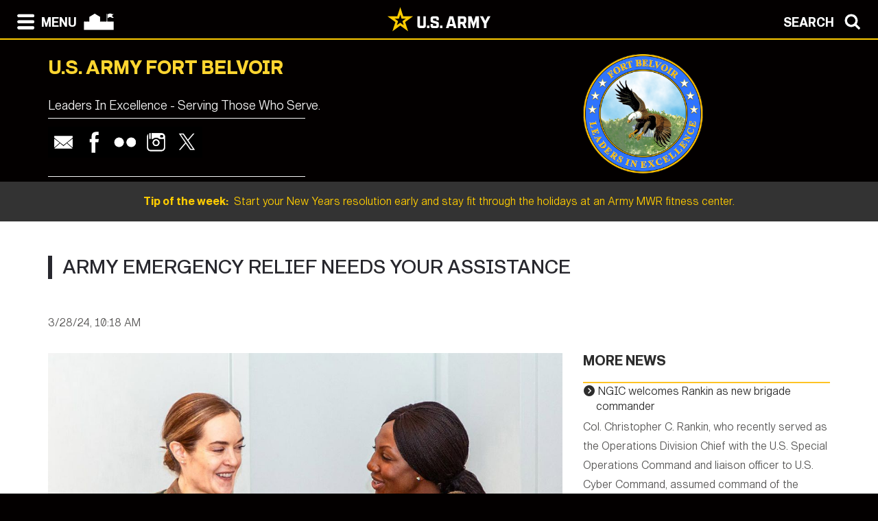

--- FILE ---
content_type: text/html; charset=UTF-8
request_url: https://home.army.mil/belvoir/about/Garrison/public-affairs/digital-belvoir-eagle/army-emergency-relief-needs-your-assistance
body_size: 145074
content:

<!DOCTYPE html>
<!--[if lt IE 7]>      <html class="no-js lt-ie9 lt-ie8 lt-ie7" lang="en"> <![endif]-->
<!--[if IE 7]>         <html class="no-js lt-ie9 lt-ie8" lang="en"> <![endif]-->
<!--[if IE 8]>         <html class="no-js lt-ie9" lang="en"> <![endif]-->
<!--[if gt IE 8]><!--> <html class="no-js" lang="en"> <!--<![endif]-->
    <head>
        <meta http-equiv="X-UA-Compatible" content="IE=edge,chrome=1">
        

	<meta property="og:site_name" content="FORT BELVOIR">
	<meta property="og:locale" content="en_US">
	<meta property="og:type" content="website">
	<meta property="og:title" content="Army Emergency Relief needs your assistance">
	<meta property="og:description" content="Fort Belvoir kicked off its Army Emergency Relief (AER) Annual Fund Drive March 1 at the USO Warrior and Family Center, where attendees were urged to support the U.S. Army’s official nonprofit organization which has been serving Soldiers and Families since 1942. ">
	<meta property="og:url" content="https://home.army.mil/belvoir/about/Garrison/public-affairs/digital-belvoir-eagle/army-emergency-relief-needs-your-assistance">
	<meta property="og:image:url" content="https://home.army.mil/belvoir/1017/1163/5553/240305-A-BC318-1023_small.jpg">
	<meta property="og:image:type" content="image/jpeg">
	<meta property="og:image:width" content="1200">
	<meta property="og:image:height" content="1282">
	
<title>Army Emergency Relief needs your assistance :: FORT BELVOIR</title>

<meta http-equiv="content-type" content="text/html; charset=UTF-8">
<meta name="description" content="Fort Belvoir kicked off its Army Emergency Relief (AER) Annual Fund Drive March 1 at the USO Warrior and Family Center, where attendees were urged to support the U.S. Army’s official nonprofit organization which has been serving Soldiers and Families since 1942.">
<meta name="generator" content="Concrete CMS">
<link rel="canonical" href="https://home.army.mil/belvoir/about/Garrison/public-affairs/digital-belvoir-eagle/army-emergency-relief-needs-your-assistance">
<script type="text/javascript">
    var CCM_DISPATCHER_FILENAME = "/belvoir/index.php";
    var CCM_CID = 1718;
    var CCM_EDIT_MODE = false;
    var CCM_ARRANGE_MODE = false;
    var CCM_IMAGE_PATH = "/belvoir/concrete/images";
    var CCM_APPLICATION_URL = "https://home.army.mil/belvoir";
    var CCM_REL = "/belvoir";
    var CCM_ACTIVE_LOCALE = "en_US";
    var CCM_USER_REGISTERED = false;
</script>

<style type="text/css" data-area-style-area-handle="Sidebar" data-block-style-block-id="12304" data-style-set="225">.ccm-custom-style-container.ccm-custom-style-sidebar-12304{background-color:rgb(254, 195, 37)}</style><style type="text/css" data-area-style-area-handle="Footer Social" data-block-style-block-id="60672" data-style-set="220">.ccm-custom-style-container.ccm-custom-style-footersocial-60672{text-align:center}</style>
<script type="text/javascript" src="/belvoir/concrete/js/jquery.js?ccm_nocache=41bca2d8501602d99c5d0a46cae8e99455c9ad17"></script>
<link href="/belvoir/concrete/css/cms.css?ccm_nocache=41bca2d8501602d99c5d0a46cae8e99455c9ad17" rel="stylesheet" type="text/css" media="all">
<link href="/belvoir/concrete/css/features/imagery/frontend.css?ccm_nocache=41bca2d8501602d99c5d0a46cae8e99455c9ad17" rel="stylesheet" type="text/css" media="all">
<link href="/belvoir/concrete/css/features/navigation/frontend.css?ccm_nocache=41bca2d8501602d99c5d0a46cae8e99455c9ad17" rel="stylesheet" type="text/css" media="all">
<link href="/belvoir/concrete/css/features/search/frontend.css?ccm_nocache=41bca2d8501602d99c5d0a46cae8e99455c9ad17" rel="stylesheet" type="text/css" media="all">
<link href="/belvoir/concrete/css/features/basics/frontend.css?ccm_nocache=41bca2d8501602d99c5d0a46cae8e99455c9ad17" rel="stylesheet" type="text/css" media="all">
<link href="/belvoir/packages/ig_spacer/blocks/ig_spacer/view.css?ccm_nocache=d4123c032c255161dda1919df50a75db04eb7723" rel="stylesheet" type="text/css" media="all">
<link href="/belvoir/concrete/css/features/social/frontend.css?ccm_nocache=41bca2d8501602d99c5d0a46cae8e99455c9ad17" rel="stylesheet" type="text/css" media="all">
<!-- Global site tag (gtag.js) - Google Analytics FOR IMCOM SUSTAINMENT SITES -->
<script async type="text/javascript" id="_fed_an_ua_tag" src="https://dap.digitalgov.gov/Universal-Federated-Analytics-Min.js?agency=DOD&subagency=AMC-IMCOM&sp=query&yt=true&sitetopic=IMCOM-SUSTAINMENT&siteplatform=belvoir"></script>
        <meta name="viewport" content="width=device-width, initial-scale=1">
        <link rel="stylesheet" href="/belvoir/packages/theme_stucco/themes/stucco/css/bootstrap-theme.min.css">
        <link rel="stylesheet" href="/belvoir/packages/theme_stucco/themes/stucco/css/bootstrap.css">
        <link href="/belvoir/application/files/cache/css/stucco/main.css?ts=1766394864" rel="stylesheet" type="text/css" media="all">        <link rel="stylesheet" href="/belvoir/packages/theme_stucco/themes/stucco/css/custom.css">

        <script src="/belvoir/packages/theme_stucco/themes/stucco/js/vendor/modernizr-2.8.3-respond-1.4.2.min.js"></script>
        <script src="/belvoir/packages/theme_stucco/themes/stucco/js/modal.js"></script>

        <link href="/belvoir/packages/theme_stucco/themes/stucco/css/font-awesome/css/all.css" type="text/css" rel="stylesheet">
    </head>
        <body class="army-emergency-relief-needs-your-assistance">
        <div class="ccm-page ccm-page-id-1718 page-type-news-story page-template-right-sidebar">
  
        <!--[if lt IE 8]>
            <p class="browserupgrade">You are using an <strong>outdated</strong> browser. Please <a href="http://browsehappy.com/">upgrade your browser</a> to improve your experience.</p>
        <![endif]-->

        <a class="skip-link screen-reader-text" href="#main-content">Skip to content</a>		<!-- Header -->
<div id="header-content" class="header header-container header-content-inner">
<div class="global-navi">

  
<!-- MODAL NAVIGATION MODAL -->


<div id="ModalNav" class="modal fade" role="dialog">
     <div class="modal-dialog">
          <div class="modal-content modal-content-nav">
               <div class="modal-header">
                    <div class="navbar-top-style-only">
                         <div class="row">
                              <div class="col-xs-6">
                                   <div class="modal-nav"> 
                                   
  <a data-dismiss="modal">
 <img class="ns-icon" alt="Search" src="/belvoir/packages/theme_stucco/themes/stucco/art/zmenu-close-white-40.png" onmouseover="this.src='/belvoir/packages/theme_stucco/themes/stucco/art/zmenu-close-gold-40.png'" onmouseout="this.src='/belvoir/packages/theme_stucco/themes/stucco/art/zmenu-close-white-40.png'" />
<span class="ns-navbar-footer">CLOSE</span>
 </a>
                                     
                                      
                                   </div>
                              </div>
                             <div class="col-xs-6">
                                  <div class="modal-nav modal-nav-right float-right">
                                  
                                  
                                  
          <a data-dismiss="modal" data-toggle="modal" data-target="#ModalSearch">  
<span class="ns-navbar-text">SEARCH</span> 
<img class="ns-icon" alt="Search" src="/belvoir/packages/theme_stucco/themes/stucco/art/zmenu-search-white-40.png" onmouseover="this.src='/belvoir/packages/theme_stucco/themes/stucco/art/zmenu-search-gold-40.png'" onmouseout="this.src='/belvoir/packages/theme_stucco/themes/stucco/art/zmenu-search-white-40.png'" />
          </a>

 
          </div>
        </div>
  </div>
</div> 

      </div>
      <div class="modal-body">
        
<!-- SECOND BAR TEST 

                     <div class="row">
                              <div class="col-xs-6">
                                   <div class="modal-nav"> 
                                   
  <a data-dismiss="modal">
 <img class="ns-icon" alt="Search" src="/belvoir/packages/theme_stucco/themes/stucco/art/zmenu-close-white-40.png" onmouseover="this.src='/belvoir/packages/theme_stucco/themes/stucco/art/zmenu-close-gold-40.png'" onmouseout="this.src='/belvoir/packages/theme_stucco/themes/stucco/art/zmenu-close-white-40.png'" />
<span class="ns-navbar-footer">CLOSE</span>
 </a>
                                     
                                      
                                   </div>
                              </div>
                             <div class="col-xs-6">
                                  <div class="modal-nav modal-nav-right float-right">
                                  
                                  
                                  
          <a data-dismiss="modal" data-toggle="modal" data-target="#ModalSearch">  
<span class="ns-navbar-text">SEARCH</span> 
<img class="ns-icon" alt="Search" src="/belvoir/packages/theme_stucco/themes/stucco/art/zmenu-search-white-40.png" onmouseover="this.src='/belvoir/packages/theme_stucco/themes/stucco/art/zmenu-search-gold-40.png'" onmouseout="this.src='/belvoir/packages/theme_stucco/themes/stucco/art/zmenu-search-white-40.png'" />
          </a>

 
          </div>
        </div>
  </div>

 END TEST -->
                   <div class="row">
                      <div class="col-xs-12 col-sm-6 col-lg-3 list-unstyled">
                       

    <h3><a href="https://home.army.mil/belvoir/about">About</a></h3>


    <ul class="nav"><li class=""><a href="https://home.army.mil/belvoir/about/leadership" target="_self" class="">Leadership</a></li><li class=""><a href="https://home.army.mil/belvoir/about/history" target="_self" class="">History</a></li><li class="nav-path-selected"><a href="https://home.army.mil/belvoir/about/Garrison" target="_self" class="nav-path-selected">Garrison</a><ul><li class=""><a href="https://home.army.mil/belvoir/about/Garrison/headquarters-battalion" target="_self" class="">HEADQUARTERS BATTALION</a></li><li class=""><a href="https://home.army.mil/belvoir/about/Garrison/directorate-human-resources" target="_self" class="">Directorate of Human Resources (DHR)</a></li><li class=""><a href="https://home.army.mil/belvoir/about/Garrison/civilian-personnel-advisory-center" target="_self" class="">Civilian Personnel Advisory Center (CPAC)</a></li><li class=""><a href="https://home.army.mil/belvoir/about/Garrison/fort-belvoir-inspector-general-office" target="_self" class="">Fort Belvoir Inspector General Office</a></li><li class=""><a href="https://home.army.mil/belvoir/my-fort/all-services/chaplains-1" target="_self" class="">Religious Support Office (RSO)</a></li><li class=""><a href="https://home.army.mil/belvoir/about/Garrison/DES" target="_self" class="">Directorate of Emergency Services (DES)</a></li><li class=""><a href="https://home.army.mil/belvoir/about/Garrison/DPTMS" target="_self" class="">Directorate of Plans, Training, Mobilization &amp; Security (DPTMS)</a></li><li class=""><a href="https://home.army.mil/belvoir/about/Garrison/directorate-public-works" target="_self" class="">Directorate of Public Works (DPW)</a></li><li class=""><a href="https://home.army.mil/belvoir/about/Garrison/logistics-readiness-center" target="_self" class="">Logistics Readiness Center (LRC)</a></li><li class=""><a href="https://home.army.mil/belvoir/about/Garrison/plans-analysis-integration-office" target="_self" class="">Plans, Analysis &amp; Integration Office (PAIO)</a></li><li class="nav-path-selected"><a href="https://home.army.mil/belvoir/about/Garrison/public-affairs" target="_self" class="nav-path-selected">Public Affairs Office (PAO)</a><ul><li class=""><a href="https://home.army.mil/belvoir/about/Garrison/public-affairs/command-information" target="_self" class="">Command Information</a></li><li class=""><a href="https://home.army.mil/belvoir/about/Garrison/public-affairs/community-relations" target="_self" class="">Community Relations</a></li><li class=""><a href="https://home.army.mil/belvoir/about/Garrison/public-affairs/media-relations" target="_self" class="">Media Relations</a></li><li class=""><a href="https://home.army.mil/belvoir/about/Garrison/public-affairs/social-media" target="_self" class="">Social Media</a></li><li class=""><a href="https://home.army.mil/belvoir/about/Garrison/public-affairs/fort-belvoir-community-leaders-forum" target="_self" class="">Fort Belvoir Bi-Annual Community Leaders Forum</a></li><li class="nav-path-selected"><a href="https://home.army.mil/belvoir/about/Garrison/public-affairs/digital-belvoir-eagle" target="_self" class="nav-path-selected">Digital Belvoir Eagle</a><ul><li class=""><a href="https://home.army.mil/belvoir/about/Garrison/public-affairs/digital-belvoir-eagle/ngic-welcomes-rankin-new-brigade-commander" target="_self" class="">NGIC welcomes Rankin as new brigade commander</a></li><li class=""><a href="https://home.army.mil/belvoir/about/Garrison/public-affairs/digital-belvoir-eagle/rocky-railway-vacation-bible-school-chugging-chapel" target="_self" class="">Rocky Railway Vacation Bible School chugging into chapel</a></li><li class=""><a href="https://home.army.mil/belvoir/about/Garrison/public-affairs/digital-belvoir-eagle/outdoor-rec-50-years-fun" target="_self" class="">Outdoor Rec - 50 years of fun!</a></li><li class=""><a href="https://home.army.mil/belvoir/about/Garrison/public-affairs/digital-belvoir-eagle/doordash-now-offers-delivery-fort-belvoir-restaurants" target="_self" class="">DoorDash Now Offers Delivery from Fort Belvoir Restaurants</a></li><li class=""><a href="https://home.army.mil/belvoir/about/Garrison/public-affairs/digital-belvoir-eagle/atlantic-hurricane-season-prepare-now" target="_self" class="">Atlantic Hurricane Season &ndash; Prepare now!</a></li><li class=""><a href="https://home.army.mil/belvoir/about/Garrison/public-affairs/digital-belvoir-eagle/summer-sun" target="_self" class="">Summer in the Sun</a></li><li class=""><a href="https://home.army.mil/belvoir/about/Garrison/public-affairs/digital-belvoir-eagle/army-personal-property-summer-peak-season-2021" target="_self" class="">ARMY PERSONAL PROPERTY SUMMER PEAK SEASON 2021</a></li><li class=""><a href="https://home.army.mil/belvoir/about/Garrison/public-affairs/digital-belvoir-eagle/heat-stay-safe-summer" target="_self" class="">The heat is on. Stay safe this summer!</a></li><li class=""><a href="https://home.army.mil/belvoir/about/Garrison/public-affairs/digital-belvoir-eagle/belvoir-spouses-club-awards-scholarships-high-school-seniors-and-college-students" target="_self" class="">Belvoir Spouses&#039; Club Awards Scholarships to High School Seniors and College Students</a></li><li class=""><a href="https://home.army.mil/belvoir/about/Garrison/public-affairs/digital-belvoir-eagle/101-days-summer-safety-campaign-2021-memorial-day-thru-labor-day" target="_self" class="">101 Days of Summer Safety Campaign 2021 - Memorial Day thru Labor Day</a></li><li class=""><a href="https://home.army.mil/belvoir/about/Garrison/public-affairs/digital-belvoir-eagle/villages-belvoir-launches-aim-anticipate-o-inspect-o-maintain" target="_self" class="">The Villages at Belvoir Launches AIM: Anticipate &bull; Inspect &bull; Maintain</a></li><li class=""><a href="https://home.army.mil/belvoir/about/Garrison/public-affairs/digital-belvoir-eagle/here-are-some-helpful-tips-coming-pcs-season" target="_self" class="">Here are some helpful tips for the coming PCS season</a></li><li class=""><a href="https://home.army.mil/belvoir/about/Garrison/public-affairs/digital-belvoir-eagle/hurricane-season-preparedness" target="_self" class="">Hurricane Season Preparedness</a></li><li class=""><a href="https://home.army.mil/belvoir/about/Garrison/public-affairs/digital-belvoir-eagle/sediment-pollution-carrier" target="_self" class="">Sediment: a Pollution Carrier</a></li><li class=""><a href="https://home.army.mil/belvoir/about/Garrison/public-affairs/digital-belvoir-eagle/armed-forces-wellness-center-opens-fort-belvoir" target="_self" class="">Armed Forces Wellness Center opens on Fort Belvoir</a></li><li class=""><a href="https://home.army.mil/belvoir/about/Garrison/public-affairs/digital-belvoir-eagle/enjoy-cicada" target="_self" class="">Enjoy the Cicada</a></li><li class=""><a href="https://home.army.mil/belvoir/about/Garrison/public-affairs/digital-belvoir-eagle/new-industrial-hygienist-here-help-families-civilians" target="_self" class="">New industrial hygienist here to help families, civilians</a></li><li class=""><a href="https://home.army.mil/belvoir/about/Garrison/public-affairs/digital-belvoir-eagle/leaders-discuss-initial-sex-assault-review-commission-recommendation" target="_self" class="">Leaders discuss initial Sex Assault Review Commission recommendation</a></li><li class=""><a href="https://home.army.mil/belvoir/about/Garrison/public-affairs/digital-belvoir-eagle/coworking-spaces-create-stability-and-opportunities-military-spouses" target="_self" class="">Coworking spaces create stability and opportunities for military spouses</a></li><li class=""><a href="https://home.army.mil/belvoir/about/Garrison/public-affairs/digital-belvoir-eagle/ponytails-now-authorized-female-soldiers-e-4s-may-opt-take-apft-promotion" target="_self" class="">Ponytails now authorized for female Soldiers, E-4&#039;s may opt to take APFT for promotion</a></li><li class=""><a href="https://home.army.mil/belvoir/about/Garrison/public-affairs/digital-belvoir-eagle/army-leaders-encourage-soldiers-get-vaccinated-dod-ends-jj-pause" target="_self" class="">Army leaders encourage Soldiers to get vaccinated as DoD ends J&amp;J pause</a></li><li class=""><a href="https://home.army.mil/belvoir/about/Garrison/public-affairs/digital-belvoir-eagle/digital-garrison-pushes-readiness" target="_self" class="">Digital Garrison Pushes Readiness</a></li><li class=""><a href="https://home.army.mil/belvoir/about/Garrison/public-affairs/digital-belvoir-eagle/recent-survey-results-show-housing-satisfaction-rise" target="_self" class="">Recent survey results show housing satisfaction on the rise</a></li><li class=""><a href="https://home.army.mil/belvoir/about/Garrison/public-affairs/digital-belvoir-eagle/belvoir-garrison-hospital-sign-sharp-proclamation" target="_self" class="">Belvoir Garrison, Hospital sign SHARP proclamation</a></li><li class=""><a href="https://home.army.mil/belvoir/about/Garrison/public-affairs/digital-belvoir-eagle/military-brat-do-you-know-where-term-comes-maybe-british" target="_self" class="">&lsquo;Military Brat:&rsquo; Do You Know Where The Term Comes From? Maybe the British!</a></li><li class=""><a href="https://home.army.mil/belvoir/about/Garrison/public-affairs/digital-belvoir-eagle/armed-forces-wellness-center-preps-may-opening" target="_self" class="">Armed Forces Wellness Center preps for May opening</a></li><li class=""><a href="https://home.army.mil/belvoir/about/Garrison/public-affairs/digital-belvoir-eagle/50-years-morale-building-lifestyle-activities-outdoor-recreation" target="_self" class="">50 years of morale building, lifestyle activities for Outdoor Recreation</a></li><li class=""><a href="https://home.army.mil/belvoir/about/Garrison/public-affairs/digital-belvoir-eagle/army-emergency-relief-office-reopen-belvoir" target="_self" class="">Army Emergency Relief Office to reopen on Belvoir</a></li><li class=""><a href="https://home.army.mil/belvoir/about/Garrison/public-affairs/digital-belvoir-eagle/army-crawl-across-virginia" target="_self" class="">Army Crawl across Virginia</a></li><li class=""><a href="https://home.army.mil/belvoir/about/Garrison/public-affairs/digital-belvoir-eagle/dismantling-belvoir-nuclear-reactor-set-begin" target="_self" class="">Dismantling of Belvoir nuclear reactor set to begin</a></li><li class=""><a href="https://home.army.mil/belvoir/about/Garrison/public-affairs/digital-belvoir-eagle/input-sought-new-military-base-names-including-fort-belvoir" target="_self" class="">Input sought for new military base names, including Fort Belvoir</a></li><li class=""><a href="https://home.army.mil/belvoir/about/Garrison/public-affairs/digital-belvoir-eagle/will-fort-belvoir-get-new-name-its-not-clear-yet" target="_self" class="">Will Fort Belvoir get a new name? It&rsquo;s not clear yet</a></li><li class=""><a href="https://home.army.mil/belvoir/about/Garrison/public-affairs/digital-belvoir-eagle/belvoir-marks-loss-20th-anniversary-911-attacks" target="_self" class="">Belvoir marks loss on 20th anniversary of 9/11 attacks</a></li><li class=""><a href="https://home.army.mil/belvoir/about/Garrison/public-affairs/digital-belvoir-eagle/sma-soldiers-were-more-ready-weve-ever-been" target="_self" class="">SMA to Soldiers: &lsquo;We&rsquo;re more ready than we&rsquo;ve ever been&rsquo;</a></li><li class=""><a href="https://home.army.mil/belvoir/about/Garrison/public-affairs/digital-belvoir-eagle/get-hired" target="_self" class="">Get hired!</a></li><li class=""><a href="https://home.army.mil/belvoir/about/Garrison/public-affairs/digital-belvoir-eagle/army-analysts-win-award-helping-commanders-mitigate-covid-19" target="_self" class="">Army analysts win award for helping commanders mitigate COVID-19</a></li><li class=""><a href="https://home.army.mil/belvoir/about/Garrison/public-affairs/digital-belvoir-eagle/dod-celebrates-national-veterans-and-military-families-month" target="_self" class="">DOD Celebrates &#039;National Veterans and Military Families Month&#039;</a></li><li class=""><a href="https://home.army.mil/belvoir/about/Garrison/public-affairs/digital-belvoir-eagle/29th-infantry-division-moves-5000-afghans-through-kuwait" target="_self" class="">29th Infantry Division moves 5,000 Afghans through Kuwait</a></li><li class=""><a href="https://home.army.mil/belvoir/about/Garrison/public-affairs/digital-belvoir-eagle/fort-belvoir-opens-new-human-performance-center" target="_self" class="">Fort Belvoir opens new human performance center</a></li><li class=""><a href="https://home.army.mil/belvoir/about/Garrison/public-affairs/digital-belvoir-eagle/fort-belvoir-housing-under-new-ownership" target="_self" class="">Fort Belvoir housing under new ownership</a></li><li class=""><a href="https://home.army.mil/belvoir/about/Garrison/public-affairs/digital-belvoir-eagle/us-army-launches-annual-housing-tenant-satisfaction-survey" target="_self" class="">US Army launches annual housing tenant satisfaction survey</a></li><li class=""><a href="https://home.army.mil/belvoir/about/Garrison/public-affairs/digital-belvoir-eagle/reminder-cbd-oil-remains-illegal-dod-personnel" target="_self" class="">Reminder: CBD Oil Remains Illegal for DOD Personnel</a></li><li class=""><a href="https://home.army.mil/belvoir/about/Garrison/public-affairs/digital-belvoir-eagle/5th-graders-escape-planet-during-coding-challenge" target="_self" class="">5th graders Escape the Planet during coding challenge</a></li><li class=""><a href="https://home.army.mil/belvoir/about/Garrison/public-affairs/digital-belvoir-eagle/have-opinion-about-housing-fort-belvoir-residents-asked-take-10-minute-survey" target="_self" class="">Have an opinion about housing? Fort Belvoir residents asked to take 10-minute survey</a></li><li class=""><a href="https://home.army.mil/belvoir/about/Garrison/public-affairs/digital-belvoir-eagle/third-five-year-review-fort-belvoir" target="_self" class="">Third Five-Year Review for Fort Belvoir</a></li><li class=""><a href="https://home.army.mil/belvoir/about/Garrison/public-affairs/digital-belvoir-eagle/bobsled-soldier-athletes-selected-represent-team-usa-2022-olympics" target="_self" class="">Bobsled Soldier-athletes selected to represent Team USA at 2022 Olympics</a></li><li class=""><a href="https://home.army.mil/belvoir/about/Garrison/public-affairs/digital-belvoir-eagle/belvoir-thrift-shop-reimburses-soldiers-good-college-grades" target="_self" class="">Belvoir Thrift Shop reimburses Soldiers for good college grades</a></li><li class=""><a href="https://home.army.mil/belvoir/about/Garrison/public-affairs/digital-belvoir-eagle/save-spiders" target="_self" class="">Save the spiders</a></li><li class=""><a href="https://home.army.mil/belvoir/about/Garrison/public-affairs/digital-belvoir-eagle/commission-fort-belvoirs-name-remains-now" target="_self" class="">Commission: Fort Belvoir&rsquo;s name remains, for now</a></li><li class=""><a href="https://home.army.mil/belvoir/about/Garrison/public-affairs/digital-belvoir-eagle/thinking-continuing-your-service-security-guards-needed-hiring-fair-set" target="_self" class="">Thinking of continuing your service? Security guards needed, hiring fair set</a></li><li class=""><a href="https://home.army.mil/belvoir/about/Garrison/public-affairs/digital-belvoir-eagle/secretary-approves-implementation-revised-army-combat-fitness-test" target="_self" class="">Secretary approves implementation of revised Army Combat Fitness Test</a></li><li class=""><a href="https://home.army.mil/belvoir/about/Garrison/public-affairs/digital-belvoir-eagle/military-district-washington-offer-pre-command-course" target="_self" class="">Military District of Washington to offer pre-command course</a></li><li class=""><a href="https://home.army.mil/belvoir/about/Garrison/public-affairs/digital-belvoir-eagle/us-army-explosive-ordnance-disposal-technician-profession-marks-80th-anniversary" target="_self" class="">U.S. Army Explosive Ordnance Disposal technician profession marks 80th anniversary</a></li><li class=""><a href="https://home.army.mil/belvoir/about/Garrison/public-affairs/digital-belvoir-eagle/army-establishes-new-certificate-program-housing-managers" target="_self" class="">Army establishes new certificate program for housing managers</a></li><li class=""><a href="https://home.army.mil/belvoir/about/Garrison/public-affairs/digital-belvoir-eagle/belvoir-efmp-teens-invited-job-fair" target="_self" class="">Belvoir EFMP, teens invited to job fair</a></li><li class=""><a href="https://home.army.mil/belvoir/about/Garrison/public-affairs/digital-belvoir-eagle/strong-and-proud-april-marks-month-military-child" target="_self" class="">Strong and proud &ndash; April marks Month of the Military Child</a></li><li class=""><a href="https://home.army.mil/belvoir/about/Garrison/public-affairs/digital-belvoir-eagle/belvoir-hospital-receives-trauma-center-verification" target="_self" class="">Belvoir Hospital receives Trauma Center verification</a></li><li class=""><a href="https://home.army.mil/belvoir/about/Garrison/public-affairs/digital-belvoir-eagle/april-alcohol-awareness-month" target="_self" class="">April is Alcohol Awareness Month</a></li><li class=""><a href="https://home.army.mil/belvoir/about/Garrison/public-affairs/digital-belvoir-eagle/belvoir-garrison-sign-sharp-proclamation" target="_self" class="">Belvoir Garrison signs SHARP proclamation</a></li><li class=""><a href="https://home.army.mil/belvoir/about/Garrison/public-affairs/digital-belvoir-eagle/belvoir-spouse-competed-military-spouse-year-finds-passion-efmp" target="_self" class="">Belvoir spouse competed for Military Spouse of the Year; Finds passion with EFMP</a></li><li class=""><a href="https://home.army.mil/belvoir/about/Garrison/public-affairs/digital-belvoir-eagle/fort-belvoir-north-area-fbna-distribution-center" target="_self" class="">Fort Belvoir North Area (FBNA) Distribution Center</a></li><li class=""><a href="https://home.army.mil/belvoir/about/Garrison/public-affairs/digital-belvoir-eagle/us-team-trains-invictus-games-belvoir" target="_self" class="">U.S. team trains for Invictus Games at Belvoir</a></li><li class=""><a href="https://home.army.mil/belvoir/about/Garrison/public-affairs/digital-belvoir-eagle/army-advocacy-center-opening-belvoir" target="_self" class="">Army Advocacy Center opening on Belvoir</a></li><li class=""><a href="https://home.army.mil/belvoir/about/Garrison/public-affairs/digital-belvoir-eagle/belvoir-offers-pit-stop-bike-work-day" target="_self" class="">Belvoir offers pit stop for Bike To Work Day</a></li><li class=""><a href="https://home.army.mil/belvoir/about/Garrison/public-affairs/digital-belvoir-eagle/1272" target="_self" class=""></a></li><li class=""><a href="https://home.army.mil/belvoir/about/Garrison/public-affairs/digital-belvoir-eagle/belvoir-commissary-beginning-delivery-test-period-defense-commissary-agency" target="_self" class="">Belvoir Commissary beginning delivery test period</a></li><li class=""><a href="https://home.army.mil/belvoir/about/Garrison/public-affairs/digital-belvoir-eagle/fort-belvoir-homeschoolers-get-gym-class-space-post" target="_self" class="">Fort Belvoir homeschoolers get gym, class space on post</a></li><li class=""><a href="https://home.army.mil/belvoir/about/Garrison/public-affairs/digital-belvoir-eagle/expresses-now-offering-bpamoco-fuel-fort-belvoir-community" target="_self" class="">Expresses now offering BP/Amoco fuel to Fort Belvoir community&nbsp;</a></li><li class=""><a href="https://home.army.mil/belvoir/about/Garrison/public-affairs/digital-belvoir-eagle/belvoir-commuter-new-options-savings-available-drivers" target="_self" class="">Belvoir Commuter? New options, savings available for drivers</a></li><li class=""><a href="https://home.army.mil/belvoir/about/Garrison/public-affairs/digital-belvoir-eagle/thousands-aided-new-fort-belvoir-wellness-center" target="_self" class="">Thousands aided by new Fort Belvoir wellness center</a></li><li class=""><a href="https://home.army.mil/belvoir/about/Garrison/public-affairs/digital-belvoir-eagle/northern-virginia-nation-pause-remember-those-who-died-defending-our-freedoms" target="_self" class="">Northern Virginia, nation pause to remember those who died defending our freedoms</a></li><li class=""><a href="https://home.army.mil/belvoir/about/Garrison/public-affairs/digital-belvoir-eagle/simulated-earthquake-tests-belvoir-readinesss" target="_self" class="">Simulated earthquake tests Belvoir readiness</a></li><li class=""><a href="https://home.army.mil/belvoir/about/Garrison/public-affairs/digital-belvoir-eagle/us-army-force-management-support-agency-welcomes-new-leader" target="_self" class="">U.S. Army Force Management Support Agency welcomes new leader</a></li><li class=""><a href="https://home.army.mil/belvoir/about/Garrison/public-affairs/digital-belvoir-eagle/food-network-star-serves-healthy-cooking-tips-fort-belvoir" target="_self" class="">Food Network star serves up healthy cooking tips at Fort Belvoir</a></li><li class=""><a href="https://home.army.mil/belvoir/about/Garrison/public-affairs/digital-belvoir-eagle/belvoirs-historic-release-rehabbed-eagle" target="_self" class="">Belvoir&#039;s historic release of rehabbed Eagle</a></li><li class=""><a href="https://home.army.mil/belvoir/about/Garrison/public-affairs/digital-belvoir-eagle/col-joseph-messina-takes-over-command-fort-belvoir" target="_self" class="">Col. Joseph Messina takes over command of Fort Belvoir</a></li><li class=""><a href="https://home.army.mil/belvoir/about/Garrison/public-affairs/digital-belvoir-eagle/armys-financial-readiness-program-can-help-soldiers-fight-inflation-and-manage-finances" target="_self" class="">The Army&#039;s Financial Readiness Program can help Soldiers fight inflation and manage finances</a></li><li class=""><a href="https://home.army.mil/belvoir/about/Garrison/public-affairs/digital-belvoir-eagle/accessible-housing-increases-fort-belvoir" target="_self" class="">Accessible housing increases on Fort Belvoir</a></li><li class=""><a href="https://home.army.mil/belvoir/about/Garrison/public-affairs/digital-belvoir-eagle/connect-your-mayors" target="_self" class="">Connect with Your Mayors</a></li><li class=""><a href="https://home.army.mil/belvoir/about/Garrison/public-affairs/digital-belvoir-eagle/mr-richard-not-your-average-joe" target="_self" class="">Mr. Richard: Not your average Joe</a></li><li class=""><a href="https://home.army.mil/belvoir/about/Garrison/public-affairs/digital-belvoir-eagle/army-commanders-determine-installation-priorities-2023" target="_self" class="">Army commanders determine Installation Priorities for 2023</a></li><li class=""><a href="https://home.army.mil/belvoir/about/Garrison/public-affairs/digital-belvoir-eagle/meet-your-industrial-hygienst" target="_self" class="">Meet your Garrison Industrial Hygienist</a></li><li class=""><a href="https://home.army.mil/belvoir/about/Garrison/public-affairs/digital-belvoir-eagle/raise-awareness-during-suicide-prevention-month" target="_self" class="">Raise awareness during Suicide Prevention Month</a></li><li class=""><a href="https://home.army.mil/belvoir/about/Garrison/public-affairs/digital-belvoir-eagle/meet-charice-smith-garrison-industrial-hygienist" target="_self" class="">Meet Charice Smith, Garrison Industrial Hygienist</a></li><li class=""><a href="https://home.army.mil/belvoir/about/Garrison/public-affairs/digital-belvoir-eagle/students-are-underutilizing-paid-internships-other-army-gems" target="_self" class="">Fort Belvoir high school recruiting event reveals Army GEMS</a></li><li class=""><a href="https://home.army.mil/belvoir/about/Garrison/public-affairs/digital-belvoir-eagle/keeping-family-connected" target="_self" class="">Keeping the Family Connected</a></li><li class=""><a href="https://home.army.mil/belvoir/about/Garrison/public-affairs/digital-belvoir-eagle/fort-belvoir-celebrates-oktoberfest" target="_self" class="">Fort Belvoir celebrates Oktoberfest</a></li><li class=""><a href="https://home.army.mil/belvoir/about/Garrison/public-affairs/digital-belvoir-eagle/red-ribbon-week" target="_self" class="">Red Ribbon Week</a></li><li class=""><a href="https://home.army.mil/belvoir/about/Garrison/public-affairs/digital-belvoir-eagle/combined-federal-campaign-kickoff" target="_self" class="">Fort Belvoir offers a spicy kick-off for Combined Federal Campaign</a></li><li class=""><a href="https://home.army.mil/belvoir/about/Garrison/public-affairs/digital-belvoir-eagle/fort-belvoir-police-firefighters-honored-local-chamber-commerce" target="_self" class="">Fort Belvoir Police, Firefighters honored by local Chamber of Commerce</a></li><li class=""><a href="https://home.army.mil/belvoir/about/Garrison/public-affairs/digital-belvoir-eagle/families-e-5-and-below-can-still-apply-operation-sugarplum-holiday-assistance" target="_self" class="">Families E-5 and below can still apply for Operation Sugarplum Holiday assistance</a></li><li class=""><a href="https://home.army.mil/belvoir/about/Garrison/public-affairs/digital-belvoir-eagle/chief-staff-air-force-visits-fort-belvoir-armed-forces-wellness-center" target="_self" class="">Chief of Staff of Air Force visits Fort Belvoir Armed Forces Wellness Center</a></li><li class=""><a href="https://home.army.mil/belvoir/about/Garrison/public-affairs/digital-belvoir-eagle/trusted-traveler-program-speeds-access-fort-belvoir" target="_self" class="">Trusted Traveler Program speeds access to Fort Belvoir</a></li><li class=""><a href="https://home.army.mil/belvoir/about/Garrison/public-affairs/digital-belvoir-eagle/stay-safe-plan-holiday-parties-leaving" target="_self" class="">Stay safe: Plan for Holiday Parties before leaving</a></li><li class=""><a href="https://home.army.mil/belvoir/about/Garrison/public-affairs/digital-belvoir-eagle/caisson-platoon-horses-find-temporary-home-meadowood-special-recreation-management-area" target="_self" class="">Caisson Platoon horses find a temporary home at the Meadowood Special Recreation Management Area</a></li><li class=""><a href="https://home.army.mil/belvoir/about/Garrison/public-affairs/digital-belvoir-eagle/fairfax-county-fort-belvoir-join-forces-growing-your-career-education-event-jan-18" target="_self" class="">Fairfax County, Fort Belvoir join forces for Growing Your Career Education Event Jan. 18</a></li><li class=""><a href="https://home.army.mil/belvoir/about/Garrison/public-affairs/digital-belvoir-eagle/fort-belvoir-holds-relinquishment-responsibility-ceremony" target="_self" class="">Fort Belvoir holds Relinquishment of Responsibility Ceremony</a></li><li class=""><a href="https://home.army.mil/belvoir/about/Garrison/public-affairs/digital-belvoir-eagle/army-civilian-employees-apply-skills-broaden-experience-through-volunteer-deployments" target="_self" class="">Army civilian employees apply skills, broaden experience through volunteer deployments</a></li><li class=""><a href="https://home.army.mil/belvoir/about/Garrison/public-affairs/digital-belvoir-eagle/public-health-nutritionist-shares-strategies-resources-meeting-new-year-weight-loss-goals" target="_self" class="">Public health nutritionist shares strategies, resources for meeting New Year weight loss goals</a></li><li class=""><a href="https://home.army.mil/belvoir/about/Garrison/public-affairs/digital-belvoir-eagle/how-qa-experts-make-sure-military-medals-make-grade" target="_self" class="">How QA Experts Make Sure Military Medals Make the Grade</a></li><li class=""><a href="https://home.army.mil/belvoir/about/Garrison/public-affairs/digital-belvoir-eagle/more-time-family-army-updates-guidance-expanded-parental-leave" target="_self" class="">More time for family: Army updates guidance for expanded parental leave</a></li><li class=""><a href="https://home.army.mil/belvoir/about/Garrison/public-affairs/digital-belvoir-eagle/fort-belvoir-red-cross-house-dedication" target="_self" class="">Fort Belvoir Red Cross House dedication</a></li><li class=""><a href="https://home.army.mil/belvoir/about/Garrison/public-affairs/digital-belvoir-eagle/army-eod-technicians-destroy-unexploded-round-discovered-gettysburg-battlefield" target="_self" class="">Army EOD technicians destroy unexploded round discovered on Gettysburg battlefield</a></li><li class=""><a href="https://home.army.mil/belvoir/about/Garrison/public-affairs/digital-belvoir-eagle/new-fusion-eatery-opens-fort-belvoir" target="_self" class="">New fusion eatery opens on Fort Belvoir</a></li><li class=""><a href="https://home.army.mil/belvoir/about/Garrison/public-affairs/digital-belvoir-eagle/recruiting-pilot-soldier-referral-program-offers-promotion-incentives-soldiers" target="_self" class="">Recruiting Pilot, Soldier Referral Program, offers promotion incentives for Soldiers</a></li><li class=""><a href="https://home.army.mil/belvoir/about/Garrison/public-affairs/digital-belvoir-eagle/fort-belvoir-mcree-barracks-sets-new-standard-army-single-enlisted-housing" target="_self" class="">Fort Belvoir McRee Barracks sets &lsquo;new standard&rsquo; for Army single enlisted housing</a></li><li class=""><a href="https://home.army.mil/belvoir/about/Garrison/public-affairs/digital-belvoir-eagle/army-urges-soldiers-check-their-records-new-hr-system-after-string-glitches" target="_self" class="">Army Urges Soldiers to Check Records in New HR System After String of Glitches</a></li><li class=""><a href="https://home.army.mil/belvoir/about/Garrison/public-affairs/digital-belvoir-eagle/fort-belvoir-job-openings-go-unfilled" target="_self" class="">Fort Belvoir job openings go unfilled</a></li><li class=""><a href="https://home.army.mil/belvoir/about/Garrison/public-affairs/digital-belvoir-eagle/hoops-troops-wizards-host-basketball-event-fort-belvoir" target="_self" class="">Hoops for Troops: Wizards host basketball event at Fort Belvoir</a></li><li class=""><a href="https://home.army.mil/belvoir/about/Garrison/public-affairs/digital-belvoir-eagle/service-members-should-avoid-foods-poppy-seeds" target="_self" class="">Service Members Should Avoid Foods with Poppy Seeds</a></li><li class=""><a href="https://home.army.mil/belvoir/about/Garrison/public-affairs/digital-belvoir-eagle/1514" target="_self" class=""></a></li><li class=""><a href="https://home.army.mil/belvoir/about/Garrison/public-affairs/digital-belvoir-eagle/1516" target="_self" class=""></a></li><li class=""><a href="https://home.army.mil/belvoir/about/Garrison/public-affairs/digital-belvoir-eagle/senior-spouses-visit-afwc" target="_self" class="">Senior Spouses visit AFWC</a></li><li class=""><a href="https://home.army.mil/belvoir/about/Garrison/public-affairs/digital-belvoir-eagle/1519" target="_self" class=""></a></li><li class=""><a href="https://home.army.mil/belvoir/about/Garrison/public-affairs/digital-belvoir-eagle/1522" target="_self" class=""></a></li><li class=""><a href="https://home.army.mil/belvoir/about/Garrison/public-affairs/digital-belvoir-eagle/1523" target="_self" class=""></a></li><li class=""><a href="https://home.army.mil/belvoir/about/Garrison/public-affairs/digital-belvoir-eagle/1528" target="_self" class=""></a></li><li class=""><a href="https://home.army.mil/belvoir/about/Garrison/public-affairs/digital-belvoir-eagle/1529" target="_self" class=""></a></li><li class=""><a href="https://home.army.mil/belvoir/about/Garrison/public-affairs/digital-belvoir-eagle/1530" target="_self" class=""></a></li><li class=""><a href="https://home.army.mil/belvoir/about/Garrison/public-affairs/digital-belvoir-eagle/1537" target="_self" class=""></a></li><li class=""><a href="https://home.army.mil/belvoir/about/Garrison/public-affairs/digital-belvoir-eagle/1538" target="_self" class=""></a></li><li class=""><a href="https://home.army.mil/belvoir/about/Garrison/public-affairs/digital-belvoir-eagle/1539" target="_self" class=""></a></li><li class=""><a href="https://home.army.mil/belvoir/about/Garrison/public-affairs/digital-belvoir-eagle/1540" target="_self" class=""></a></li><li class=""><a href="https://home.army.mil/belvoir/about/Garrison/public-affairs/digital-belvoir-eagle/fort-belvoir-pauses-trusted-traveler-program" target="_self" class="">Fort Belvoir Pauses Trusted Traveler Program</a></li><li class=""><a href="https://home.army.mil/belvoir/about/Garrison/public-affairs/digital-belvoir-eagle/military-expanding-use-fitness-trackers-detect-disease-outbreaks" target="_self" class="">Military expanding use of Fitness Trackers to detect disease outbreaks</a></li><li class=""><a href="https://home.army.mil/belvoir/about/Garrison/public-affairs/digital-belvoir-eagle/insidenovaprince-william-wins-top-news-award-virginia-press-association" target="_self" class="">InsideNoVa/Prince William wins top news award from Virginia Press Association</a></li><li class=""><a href="https://home.army.mil/belvoir/about/Garrison/public-affairs/digital-belvoir-eagle/1554" target="_self" class=""></a></li><li class=""><a href="https://home.army.mil/belvoir/about/Garrison/public-affairs/digital-belvoir-eagle/ice-comments-heat-workplace-improvement" target="_self" class="">ICE comments heat up workplace improvement</a></li><li class=""><a href="https://home.army.mil/belvoir/about/Garrison/public-affairs/digital-belvoir-eagle/usag-fort-belvoir-taps-newest-command-sergeant-major" target="_self" class="">USAG Fort Belvoir taps newest Command Sergeant Major</a></li><li class=""><a href="https://home.army.mil/belvoir/about/Garrison/public-affairs/digital-belvoir-eagle/project-manager-terrestrial-sensors-changes-charter" target="_self" class="">Project Manager Terrestrial Sensors Changes Charter</a></li><li class=""><a href="https://home.army.mil/belvoir/about/Garrison/public-affairs/digital-belvoir-eagle/1565" target="_self" class=""></a></li><li class=""><a href="https://home.army.mil/belvoir/about/Garrison/public-affairs/digital-belvoir-eagle/pcs-tips-bumpy-road-ahead" target="_self" class="">PCS Tips for the bumpy road ahead</a></li><li class=""><a href="https://home.army.mil/belvoir/about/Garrison/public-affairs/digital-belvoir-eagle/project-manager-soldier-warrior-welcomes-col-anthony-gibbs-new-leader" target="_self" class="">Project Manager Soldier Warrior Welcomes Col. Anthony Gibbs as New Leader</a></li><li class=""><a href="https://home.army.mil/belvoir/about/Garrison/public-affairs/digital-belvoir-eagle/fort-belvoir-community-hospital-renaming" target="_self" class="">Fort Belvoir Community Hospital Renaming</a></li><li class=""><a href="https://home.army.mil/belvoir/about/Garrison/public-affairs/digital-belvoir-eagle/celebrities" target="_self" class="">Celebrities bring Invincible Spirit to Fort Belvoir</a></li><li class=""><a href="https://home.army.mil/belvoir/about/Garrison/public-affairs/digital-belvoir-eagle/gary-sinise-and-lt-dan-band-performs-fort-belvoirs-invincible-spirit-festival" target="_self" class="">Gary Sinise &amp; The Lt. Dan Band performs at Fort Belvoir&#039;s Invincible Spirit Festival</a></li><li class=""><a href="https://home.army.mil/belvoir/about/Garrison/public-affairs/digital-belvoir-eagle/fort-belvoir-gold-star-spouse-helps-change-local-state-tax-laws" target="_self" class="">Fort Belvoir Gold Star Spouse helps change local, state tax laws</a></li><li class=""><a href="https://home.army.mil/belvoir/about/Garrison/public-affairs/digital-belvoir-eagle/us-army-legal-services-agency-celebrates-half-century-legal-excellence" target="_self" class="">U.S. Army Legal Services Agency Celebrates a Half-Century of Legal Excellence</a></li><li class=""><a href="https://home.army.mil/belvoir/about/Garrison/public-affairs/digital-belvoir-eagle/belvoir-thrift-shop-announced-2023-scholarship-recipients" target="_self" class="">Belvoir Thrift Shop Announced 2023 Scholarship recipients</a></li><li class=""><a href="https://home.army.mil/belvoir/about/Garrison/public-affairs/digital-belvoir-eagle/fighte-bite" target="_self" class="">FIGHT THE THE BITE!</a></li><li class=""><a href="https://home.army.mil/belvoir/about/Garrison/public-affairs/digital-belvoir-eagle/1578" target="_self" class=""></a></li><li class=""><a href="https://home.army.mil/belvoir/about/Garrison/public-affairs/digital-belvoir-eagle/proposed-housing-council-would-give-military-families-voice" target="_self" class="">Proposed housing council would give military families a voice</a></li><li class=""><a href="https://home.army.mil/belvoir/about/Garrison/public-affairs/digital-belvoir-eagle/fort-belvoirs-woodlawn-chapel-reopens-communities-faith" target="_self" class="">Fort Belvoir&rsquo;s Woodlawn Chapel Reopens to Communities of Faith</a></li><li class=""><a href="https://home.army.mil/belvoir/about/Garrison/public-affairs/digital-belvoir-eagle/two-teachers-save-fort-belvoir-student" target="_self" class="">Two teachers save Fort Belvoir student</a></li><li class=""><a href="https://home.army.mil/belvoir/about/Garrison/public-affairs/digital-belvoir-eagle/product-manager-soldier-maneuver-sensors-holds-change-charter-ceremony" target="_self" class="">Product Manager Soldier Maneuver Sensors Holds Change of Charter Ceremony</a></li><li class=""><a href="https://home.army.mil/belvoir/about/Garrison/public-affairs/digital-belvoir-eagle/preparing-pcs-total-army-sponsorship-program-can-help" target="_self" class="">Preparing for PCS? The Total Army Sponsorship Program can help</a></li><li class=""><a href="https://home.army.mil/belvoir/about/Garrison/public-affairs/digital-belvoir-eagle/veterans-nicole-and-allen-leth-are-fit-serve" target="_self" class="">Veterans Nicole and Allen Leth are Fit to Serve</a></li><li class=""><a href="https://home.army.mil/belvoir/about/Garrison/public-affairs/digital-belvoir-eagle/82nd-airborne-chorus-compete-americas-got-talent-honor-soldier" target="_self" class="">82nd Airborne chorus to compete in America&rsquo;s Got Talent, honor soldier</a></li><li class=""><a href="https://home.army.mil/belvoir/about/Garrison/public-affairs/digital-belvoir-eagle/ngic-welcomes-col-eric-haas-new-brigade-commander" target="_self" class="">NGIC welcomes Col. Eric Haas as the new brigade commander</a></li><li class=""><a href="https://home.army.mil/belvoir/about/Garrison/public-affairs/digital-belvoir-eagle/graphic-novel-honors-vietnam-aviation-legend" target="_self" class="">GRAPHIC NOVEL HONORS VIETNAM AVIATION LEGEND</a></li><li class=""><a href="https://home.army.mil/belvoir/about/Garrison/public-affairs/digital-belvoir-eagle/23rd-straight-year-fisher-house-foundations-scholarships-military-children-program-has-awarded-deserving-children-us-service-mem" target="_self" class="">Fisher House Foundation&rsquo;s Scholarships for Military Children Program</a></li><li class=""><a href="https://home.army.mil/belvoir/about/Garrison/public-affairs/digital-belvoir-eagle/army-community-service-celebrates-birthday-first-ever-food-pantry" target="_self" class="">Army Community Service Celebrates Birthday with first-ever Food Pantry</a></li><li class=""><a href="https://home.army.mil/belvoir/about/Garrison/public-affairs/digital-belvoir-eagle/fort-belvoirs-55th-eod-supports-new-bomb-suit-helmet-program" target="_self" class="">Fort Belvoir&#039;s 55th EOD supports new bomb suit helmet program</a></li><li class=""><a href="https://home.army.mil/belvoir/about/Garrison/public-affairs/digital-belvoir-eagle/michaels-organization-educational-foundation-awards-37-fort-belvoir-scholars" target="_self" class="">Michaels Organization Educational Foundation awards 37 Fort Belvoir Scholars</a></li><li class=""><a href="https://home.army.mil/belvoir/about/Garrison/public-affairs/digital-belvoir-eagle/army-forces-will-soon-have-global-network-access" target="_self" class="">Army Forces Will Soon Have Global Network Access</a></li><li class=""><a href="https://home.army.mil/belvoir/about/Garrison/public-affairs/digital-belvoir-eagle/belvoirs-55th-eod-attends-unexploded-ordnance-course-gettysburg-museum" target="_self" class="">Belvoir&rsquo;s 55th EOD attends unexploded ordnance course at Gettysburg Museum</a></li><li class=""><a href="https://home.army.mil/belvoir/about/Garrison/public-affairs/digital-belvoir-eagle/big-pcs-changes-coming-one-company-all-moves-pet-reimbursements-go" target="_self" class="">Big PCS changes coming: One company for all moves, Pet reimbursements go up</a></li><li class=""><a href="https://home.army.mil/belvoir/about/Garrison/public-affairs/digital-belvoir-eagle/fort-belvoirs-boss-program-unveils-renovated-facility-2023-summer-bash" target="_self" class="">Fort Belvoir&rsquo;s Boss Program Unveils Renovated Facility at 2023 Summer Bash</a></li><li class=""><a href="https://home.army.mil/belvoir/about/Garrison/public-affairs/digital-belvoir-eagle/fort-ap-hill-now-fort-walker-honor-union-surgeon" target="_self" class="">Fort AP Hill is now Fort Walker, in honor of a Union Surgeon</a></li><li class=""><a href="https://home.army.mil/belvoir/about/Garrison/public-affairs/digital-belvoir-eagle/be-light-sustain-life-someone-you-know" target="_self" class="">BE A LIGHT: Sustain a Life of Someone You Know</a></li><li class=""><a href="https://home.army.mil/belvoir/about/Garrison/public-affairs/digital-belvoir-eagle/fort-belvoirs-boss-program-unveils-renovated-facility-2023-summer-bash-1" target="_self" class="">Fort Belvoir&rsquo;s Boss Program Unveils Renovated Facility at 2023 Summer Bash</a></li><li class=""><a href="https://home.army.mil/belvoir/about/Garrison/public-affairs/digital-belvoir-eagle/us-team-trains-fort-belvoir-2023-invictus-games" target="_self" class="">U.S. Team Trains at Fort Belvoir for 2023 Invictus Games</a></li><li class=""><a href="https://home.army.mil/belvoir/about/Garrison/public-affairs/digital-belvoir-eagle/joseph-gross-wins-us-army-geospatial-center-agc-directors-award-excellence-leadership" target="_self" class="">Joseph Gross Wins the US Army Geospatial Center (AGC) Director&rsquo;s Award for Excellence in Leadership</a></li><li class=""><a href="https://home.army.mil/belvoir/about/Garrison/public-affairs/digital-belvoir-eagle/if-government-shuts-down-heres-what-expect" target="_self" class="">If the government shuts down, here&rsquo;s what to expect</a></li><li class=""><a href="https://home.army.mil/belvoir/about/Garrison/public-affairs/digital-belvoir-eagle/commissaries-remain-open-during-potential-government-shutdown" target="_self" class="">Commissaries to remain open  during potential government shutdown</a></li><li class=""><a href="https://home.army.mil/belvoir/about/Garrison/public-affairs/digital-belvoir-eagle/fort-belvoir-gate-runners-create-risk-face-consequences" target="_self" class="">Fort Belvoir Gate Runners create risk, face consequences</a></li><li class=""><a href="https://home.army.mil/belvoir/about/Garrison/public-affairs/digital-belvoir-eagle/fort-belvoir-resource-management-hosts-pilot-training-cmsos-cors-across-capital-region" target="_self" class="">Fort Belvoir Resource Management Hosts pilot training for CMSOs, CORs across the Capital Region</a></li><li class=""><a href="https://home.army.mil/belvoir/about/Garrison/public-affairs/digital-belvoir-eagle/fort-belvoir-service-members-find-strength-and-resilience-boxing-program" target="_self" class="">Fort Belvoir Service Members Find Strength and Resilience in Boxing Program</a></li><li class=""><a href="https://home.army.mil/belvoir/about/Garrison/public-affairs/digital-belvoir-eagle/army-reserve-hosts-national-public-lands-day-event-fort-belvoir" target="_self" class="">Army Reserve Hosts National Public Lands Day Event at Fort Belvoir</a></li><li class=""><a href="https://home.army.mil/belvoir/about/Garrison/public-affairs/digital-belvoir-eagle/fort-belvoir-eod-technicians-train-allies-during-exercise-ardent-defender-canada" target="_self" class="">Fort Belvoir EOD technicians train with allies during Exercise Ardent Defender in Canada</a></li><li class=""><a href="https://home.army.mil/belvoir/about/Garrison/public-affairs/digital-belvoir-eagle/fort-belvoir-polices-community-relations-liaison-wants-hear-residents-mayors" target="_self" class="">Fort Belvoir Police&rsquo;s Community Relations Liaison wants to hear from residents, mayors</a></li><li class=""><a href="https://home.army.mil/belvoir/about/Garrison/public-affairs/digital-belvoir-eagle/meet-your-fort-belvoir-ombudsman" target="_self" class="">Meet Your Fort Belvoir Ombudsman</a></li><li class=""><a href="https://home.army.mil/belvoir/about/Garrison/public-affairs/digital-belvoir-eagle/fort-belvoir-hosts-veterans-day-observance-50th-anniversary-all-volunteer-force" target="_self" class="">Fort Belvoir hosts Veterans Day observance on 50th anniversary of all-volunteer force</a></li><li class=""><a href="https://home.army.mil/belvoir/about/Garrison/public-affairs/digital-belvoir-eagle/fort-belvoir-welcomes-community-town-hall" target="_self" class="">Fort Belvoir welcomes community to Town Hall</a></li><li class=""><a href="https://home.army.mil/belvoir/about/Garrison/public-affairs/digital-belvoir-eagle/jobs-spouses-and-childcare-will-be-goals-new-army-app" target="_self" class="">Jobs for spouses and childcare will be goals of new Army app</a></li><li class=""><a href="https://home.army.mil/belvoir/about/Garrison/public-affairs/digital-belvoir-eagle/fort-belvoir-first-responders-among-honored-mount-vernon-springfield-chamber-banquet" target="_self" class="">Fort Belvoir First Responders among the honored at Mount Vernon Springfield Chamber Banquet</a></li><li class=""><a href="https://home.army.mil/belvoir/about/Garrison/public-affairs/digital-belvoir-eagle/buzzed-driving-drunk-driving" target="_self" class="">Buzzed Driving is Drunk Driving</a></li><li class=""><a href="https://home.army.mil/belvoir/about/Garrison/public-affairs/digital-belvoir-eagle/hundreds-turn-out-fort-belvoir-tree-lighting" target="_self" class="">Hundreds turn out for Fort Belvoir Tree Lighting</a></li><li class=""><a href="https://home.army.mil/belvoir/about/Garrison/public-affairs/digital-belvoir-eagle/congress-passes-pay-raise-service-members-and-civilian-employees" target="_self" class="">Congress Passes Pay Raise for Service Members and Civilian Employees</a></li><li class=""><a href="https://home.army.mil/belvoir/about/Garrison/public-affairs/digital-belvoir-eagle/fort-belvoir-coach-teaches-art-defensive-boxing" target="_self" class="">Fort Belvoir coach teaches the art of defensive boxing</a></li><li class=""><a href="https://home.army.mil/belvoir/about/Garrison/public-affairs/digital-belvoir-eagle/defense-acquisition-university-exceeded-40-dollars-000-cents-during-2023-combined-federal-campaign" target="_self" class="">Defense Acquisition University&nbsp;Exceeded $40,000 During the&nbsp;2023 Combined Federal Campaign</a></li><li class=""><a href="https://home.army.mil/belvoir/about/Garrison/public-affairs/digital-belvoir-eagle/augusta-military-medical-center-breaks-new-ground-thyroid-treatment-therapy" target="_self" class="">Augusta Military Medical Center Breaks New Ground in Thyroid Treatment Therapy</a></li><li class=""><a href="https://home.army.mil/belvoir/about/Garrison/public-affairs/digital-belvoir-eagle/belvoir-thrift-shop-thefts-rise" target="_self" class="">Belvoir Thrift Shop Thefts on the Rise</a></li><li class=""><a href="https://home.army.mil/belvoir/about/Garrison/public-affairs/digital-belvoir-eagle/fort-belvoir-fcc-home-based-businesses-win-win" target="_self" class="">Fort Belvoir FCC home-based businesses a win-win</a></li><li class=""><a href="https://home.army.mil/belvoir/about/Garrison/public-affairs/digital-belvoir-eagle/acs-hosts-coffee-hour-connect-foreign-spouses" target="_self" class="">ACS hosts coffee hour to connect foreign spouses</a></li><li class=""><a href="https://home.army.mil/belvoir/about/Garrison/public-affairs/digital-belvoir-eagle/lt-gen-simerly-assumes-command-defense-logistics-agency" target="_self" class="">Lt. Gen. Simerly assumes command of Defense Logistics Agency</a></li><li class=""><a href="https://home.army.mil/belvoir/about/Garrison/public-affairs/digital-belvoir-eagle/fort-belvoir-homeschool-families-prepare-high-school-and-beyond" target="_self" class="">Fort Belvoir Homeschool Families prepare for High School &ndash; and beyond</a></li><li class=""><a href="https://home.army.mil/belvoir/about/Garrison/public-affairs/digital-belvoir-eagle/inauguration-gavin-blair-sensory-room-fort-belvoir" target="_self" class="">The Inauguration of the Gavin Blair Sensory Room on Fort Belvoir</a></li><li class=""><a href="https://home.army.mil/belvoir/about/Garrison/public-affairs/digital-belvoir-eagle/collaboration-focus-fort-belvoir-community-leaders-navigate-employment-hurdles" target="_self" class="">Collaboration in Focus: Fort Belvoir, Community Leaders Navigate Employment Hurdles</a></li><li class=""><a href="https://home.army.mil/belvoir/about/Garrison/public-affairs/digital-belvoir-eagle/missile-defense-agency-general-counsel-things-just-fell-place" target="_self" class="">Missile Defense Agency General Counsel: &lsquo;Things just fell into place&rsquo;</a></li><li class="nav-selected nav-path-selected"><a href="https://home.army.mil/belvoir/about/Garrison/public-affairs/digital-belvoir-eagle/army-emergency-relief-needs-your-assistance" target="_self" class="nav-selected nav-path-selected">Army Emergency Relief needs your assistance</a></li><li class=""><a href="https://home.army.mil/belvoir/about/Garrison/public-affairs/digital-belvoir-eagle/exchange-celebrates-month-military-child-prizes-events-pxs-bxs" target="_self" class="">Exchange Celebrates Month of the Military Child With Prizes, Events at PXs, BXs</a></li><li class=""><a href="https://home.army.mil/belvoir/about/Garrison/public-affairs/digital-belvoir-eagle/fort-belvoir-recognizes-alcohol-awareness-month" target="_self" class="">Fort Belvoir recognizes Alcohol Awareness Month</a></li><li class=""><a href="https://home.army.mil/belvoir/about/Garrison/public-affairs/digital-belvoir-eagle/ring-your-weekends-free-fridays-army-and-air-force-exchange-service" target="_self" class="">Ring in Your Weekends with Free Fridays from the Army &amp; Air Force Exchange Service</a></li><li class=""><a href="https://home.army.mil/belvoir/about/Garrison/public-affairs/digital-belvoir-eagle/decoding-scams-how-emotional-manipulation-makes-you-target" target="_self" class="">Decoding Scams: How emotional manipulation makes you a target</a></li><li class=""><a href="https://home.army.mil/belvoir/about/Garrison/public-affairs/digital-belvoir-eagle/raef-schmidt-life-service-fort-belvoir" target="_self" class="">Raef Schmidt: a life of Service on Fort Belvoir</a></li><li class=""><a href="https://home.army.mil/belvoir/about/Garrison/public-affairs/digital-belvoir-eagle/total-solar-eclipse" target="_self" class="">Total Solar Eclipse</a></li><li class=""><a href="https://home.army.mil/belvoir/about/Garrison/public-affairs/digital-belvoir-eagle/army-couple-recognizes-importance-month-military-child" target="_self" class="">Army couple recognizes importance of Month of the Military Child</a></li><li class=""><a href="https://home.army.mil/belvoir/about/Garrison/public-affairs/digital-belvoir-eagle/past-garrison-commanders-gather-fort-belvoir-luncheon" target="_self" class="">Past Garrison Commanders Gather at Fort Belvoir for Luncheon</a></li><li class=""><a href="https://home.army.mil/belvoir/about/Garrison/public-affairs/digital-belvoir-eagle/unpacking-soldiers-story-and-why-its-important" target="_self" class="">Unpacking a Soldier&rsquo;s story and why it&rsquo;s important.</a></li><li class=""><a href="https://home.army.mil/belvoir/about/Garrison/public-affairs/digital-belvoir-eagle/special-victim-liaisons-provide-care-resources-assault-victims" target="_self" class="">Special Victim Liaisons provide care, resources for assault victims</a></li><li class=""><a href="https://home.army.mil/belvoir/about/Garrison/public-affairs/digital-belvoir-eagle/agreement-helps-military-spouses-keep-federal-jobs-overseas-moves" target="_self" class="">Agreement helps military spouses keep federal jobs in overseas moves</a></li><li class=""><a href="https://home.army.mil/belvoir/about/Garrison/public-affairs/digital-belvoir-eagle/fort-belvoir-reserve-center-named-counterintelligence-agent" target="_self" class="">Fort Belvoir reserve center named for counterintelligence agent</a></li><li class=""><a href="https://home.army.mil/belvoir/about/Garrison/public-affairs/digital-belvoir-eagle/hiring-our-heroes-smooths-transition-fort-belvoir-soldier" target="_self" class="">Hiring our Heroes smooths transition for Fort Belvoir Soldier</a></li><li class=""><a href="https://home.army.mil/belvoir/about/Garrison/public-affairs/digital-belvoir-eagle/fort-belvoir-reserve-center-named-counterintelligence-agent-1" target="_self" class="">Army Secretary Christine Wormuth Named to 2023 Wash100 List for Transforming Army of the Future</a></li><li class=""><a href="https://home.army.mil/belvoir/about/Garrison/public-affairs/digital-belvoir-eagle/how-find-civilian-career-after-leaving-military" target="_self" class="">How to find a civilian career after leaving the military</a></li><li class=""><a href="https://home.army.mil/belvoir/about/Garrison/public-affairs/digital-belvoir-eagle/veterinary-readiness-activity-fort-belvoir-nips-it-bud-puts-surge-surgery" target="_self" class="">Veterinary Readiness Activity, Fort Belvoir nips it in the bud, puts the &ldquo;surge&rdquo; in surgery</a></li><li class=""><a href="https://home.army.mil/belvoir/about/Garrison/public-affairs/digital-belvoir-eagle/office-special-trial-counsel-established-fort-belvoir-biggest-change-military-justice-1950" target="_self" class="">Office of Special Trial Counsel Established at Fort Belvoir: &lsquo;Biggest Change to Military Justice since 1950&rsquo;</a></li><li class=""><a href="https://home.army.mil/belvoir/about/Garrison/public-affairs/digital-belvoir-eagle/army-service-pays-new-soldiers" target="_self" class="">Army service pays off for new Soldiers</a></li><li class=""><a href="https://home.army.mil/belvoir/about/Garrison/public-affairs/digital-belvoir-eagle/cfd-ic-mentors-guides-and-catalysts-effective-instruction" target="_self" class="">CFD-IC: Mentors, guides, and catalysts for effective instruction</a></li><li class=""><a href="https://home.army.mil/belvoir/about/Garrison/public-affairs/digital-belvoir-eagle/eod-soldiers-complete-washington-nationals-high-intensity-interval-training-workout-facebook-sharing-buttontwitter-sharing-butto" target="_self" class="">EOD Soldiers complete Washington Nationals high intensity interval training workout</a></li><li class=""><a href="https://home.army.mil/belvoir/about/Garrison/public-affairs/digital-belvoir-eagle/fort-belvoir-honors-our-countrys-military-fallen-memorial-day-observance" target="_self" class="">Fort Belvoir honors our country&rsquo;s military fallen at Memorial Day observance</a></li><li class=""><a href="https://home.army.mil/belvoir/about/Garrison/public-affairs/digital-belvoir-eagle/soldier-achieves-olympic-spot-steeplechase-credits-army-success" target="_self" class="">Soldier achieves Olympic spot in steeplechase, credits Army with success</a></li><li class=""><a href="https://home.army.mil/belvoir/about/Garrison/public-affairs/digital-belvoir-eagle/1744" target="_self" class=""></a></li><li class=""><a href="https://home.army.mil/belvoir/about/Garrison/public-affairs/digital-belvoir-eagle/district-columbia-national-guard-trains-joint-task-force-national-capital-region-facebook-sharing-buttontwitter-sharing-buttonli" target="_self" class="">District of Columbia National Guard Trains with Joint Task force - National Capital Region facebook sharing buttontwitter sharing buttonlinkedin sharing buttonpinterest sharing buttonsharethis sharing button</a></li><li class=""><a href="https://home.army.mil/belvoir/about/Garrison/public-affairs/digital-belvoir-eagle/military-spouses-can-recoup-1-dollars-000-cents-business-costs-after-moves" target="_self" class="">Military spouses can recoup up to $1,000 in business costs after moves</a></li><li class=""><a href="https://home.army.mil/belvoir/about/Garrison/public-affairs/digital-belvoir-eagle/usace-announces-full-restoration-baltimores-fort-mchenry-federal-channel" target="_self" class="">USACE announces full restoration of Baltimore&#039;s Fort McHenry Federal Channel</a></li><li class=""><a href="https://home.army.mil/belvoir/about/Garrison/public-affairs/digital-belvoir-eagle/army-expands-military-spouse-licensing-fellowship-programs" target="_self" class="">Army expands military spouse licensing, fellowship programs</a></li><li class=""><a href="https://home.army.mil/belvoir/about/Garrison/public-affairs/digital-belvoir-eagle/pm-iens-global-enterprise-network-modernization-oconus-welcomes-new-product-manager" target="_self" class="">PM IEN&rsquo;s Global Enterprise Network Modernization &ndash; OCONUS welcomes new Product Manager</a></li><li class=""><a href="https://home.army.mil/belvoir/about/Garrison/public-affairs/digital-belvoir-eagle/us-army-garrison-fort-belvoir-seeks-interest-forming-restoration-advisory-board-rab" target="_self" class="">U.S. Army Garrison Fort Belvoir Seeks Interest in Forming a Restoration Advisory Board (RAB)</a></li><li class=""><a href="https://home.army.mil/belvoir/about/Garrison/public-affairs/digital-belvoir-eagle/new-rule-gives-maximum-pell-grants-children-fallen-service-members" target="_self" class="">New Rule Gives Maximum Pell Grants to Children of Fallen Service Members</a></li><li class=""><a href="https://home.army.mil/belvoir/about/Garrison/public-affairs/digital-belvoir-eagle/colonel-chris-kennebeck-selected-lead-armys-office-special-trial-counsel-facebook-sharing-buttontwitter-sharing-buttonlinkedin-s" target="_self" class="">Colonel Chris Kennebeck selected to lead Army&rsquo;s Office of Special Trial Counsel facebook sharing buttontwitter sharing buttonlinkedin sharing buttonpinterest sharing buttonsharethis sharing button</a></li><li class=""><a href="https://home.army.mil/belvoir/about/Garrison/public-affairs/digital-belvoir-eagle/new-dc-maryland-and-virginia-laws-take-effect-july-2024" target="_self" class="">New DC, Maryland and Virginia laws take effect July 2024</a></li><li class=""><a href="https://home.army.mil/belvoir/about/Garrison/public-affairs/digital-belvoir-eagle/godfather-army-intrusion-detection-system-retires-after-40-years-service" target="_self" class="">&lsquo;Godfather&rsquo; of Army Intrusion Detection System Retires After 40 Years of Service</a></li><li class=""><a href="https://home.army.mil/belvoir/about/Garrison/public-affairs/digital-belvoir-eagle/army-grants-271-recruits-second-chance-through-medical-waiver-pilot" target="_self" class="">Army grants 271 recruits a second chance through medical waiver pilot</a></li><li class=""><a href="https://home.army.mil/belvoir/about/Garrison/public-affairs/digital-belvoir-eagle/fairfax-co-offering-partial-reimbursement-flood-mitigation-projects" target="_self" class="">Fairfax Co. offering partial reimbursement for flood mitigation projects</a></li><li class=""><a href="https://home.army.mil/belvoir/about/Garrison/public-affairs/digital-belvoir-eagle/environmental-assesment-and-draft-finding-no-significant-impact-proposed-travel-camp" target="_self" class="">ENVIRONMENTAL ASSESMENT AND DRAFT FINDING OF NO SIGNIFICANT IMPACT FOR THE PROPOSED TRAVEL CAMP</a></li><li class=""><a href="https://home.army.mil/belvoir/about/Garrison/public-affairs/digital-belvoir-eagle/military-veterans-can-stream-paris-olympics-coverage-free" target="_self" class="">Military, veterans can stream Paris Olympics coverage for free</a></li><li class=""><a href="https://home.army.mil/belvoir/about/Garrison/public-affairs/digital-belvoir-eagle/u-s-army-chaplains-continue-boost-readiness-after-249-years" target="_self" class="">U. S. Army chaplains continue to boost readiness, after 249 years</a></li><li class=""><a href="https://home.army.mil/belvoir/about/Garrison/public-affairs/digital-belvoir-eagle/comprehensive-anti-terrorism-training-enhances-fort-belvoir-security" target="_self" class="">Comprehensive Anti-Terrorism Training Enhances Fort Belvoir Security</a></li><li class=""><a href="https://home.army.mil/belvoir/about/Garrison/public-affairs/digital-belvoir-eagle/fort-belvoir-peo-eis-now-peo-enterprise" target="_self" class="">Fort Belvoir PEO EIS is now PEO Enterprise</a></li><li class=""><a href="https://home.army.mil/belvoir/about/Garrison/public-affairs/digital-belvoir-eagle/fort-belvoir-begins-local-moves-under-new-global-household-goods-contract" target="_self" class="">Fort Belvoir Begins Local Moves Under the New Global Household Goods Contract</a></li><li class=""><a href="https://home.army.mil/belvoir/about/Garrison/public-affairs/digital-belvoir-eagle/fort-belvoir-fire-and-emergency-services-welcomes-new-leaders" target="_self" class="">Fort Belvoir Fire &amp; Emergency Services welcomes new leaders</a></li><li class=""><a href="https://home.army.mil/belvoir/about/Garrison/public-affairs/digital-belvoir-eagle/lrc-belvoir-has-relocated-transportation-motor-pool-official-travelport-call-effective-dec-7" target="_self" class="">LRC-Belvoir has relocated the Transportation Motor Pool, Official Travel/Port Call, effective Dec. 17</a></li><li class=""><a href="https://home.army.mil/belvoir/about/Garrison/public-affairs/digital-belvoir-eagle/fort-belvoir-legal-assistance-office-offers-estate-planning-jan-29" target="_self" class="">Fort Belvoir Legal Assistance Office offers Estate Planning Jan. 29</a></li><li class=""><a href="https://home.army.mil/belvoir/about/Garrison/public-affairs/digital-belvoir-eagle/fort-belvoir-families-gather-winterfest-holiday-kick" target="_self" class="">Fort Belvoir Families gather for Winterfest holiday kick off</a></li><li class=""><a href="https://home.army.mil/belvoir/about/Garrison/public-affairs/digital-belvoir-eagle/safety-first-fort-belvoir-fire-department-tests-skills-during-safety-standdown" target="_self" class="">SAFETY FIRST: Fort Belvoir Fire Department Tests Skills during&nbsp;Safety Standdown</a></li><li class=""><a href="https://home.army.mil/belvoir/about/Garrison/public-affairs/digital-belvoir-eagle/whats-poppin-garrison-launches-initiative-bring-people-together" target="_self" class="">What&#039;s Poppin&#039;: Garrison Launches Initiative to Bring People Together</a></li><li class=""><a href="https://home.army.mil/belvoir/about/Garrison/public-affairs/digital-belvoir-eagle/mission-first-safeguard-your-family-through-estate-planning" target="_self" class="">Mission First: Safeguard Your Family through Estate Planning</a></li><li class=""><a href="https://home.army.mil/belvoir/about/Garrison/public-affairs/digital-belvoir-eagle/flushing-water-mains" target="_self" class="">Flushing of installation water mains</a></li><li class=""><a href="https://home.army.mil/belvoir/about/Garrison/public-affairs/digital-belvoir-eagle/army-eod-technicians-hone-skills-during-fort-belvoir-law-enforcement-exercise" target="_self" class="">Army EOD technicians hone skills during Fort Belvoir law enforcement exercise</a></li><li class=""><a href="https://home.army.mil/belvoir/about/Garrison/public-affairs/digital-belvoir-eagle/fort-belvoirs-base-partnership-fosters-innovation-security-logistics" target="_self" class="">Fort Belvoir&rsquo;s off-base partnership fosters innovation in security, logistics</a></li><li class=""><a href="https://home.army.mil/belvoir/about/Garrison/public-affairs/digital-belvoir-eagle/fort-belvoir-provides-apartment-style-living-single-soldiers-unveils-newly-renovated-mcree-barracks" target="_self" class="">Fort Belvoir provides apartment-style living for single Soldiers: unveils newly renovated McRee Barracks</a></li><li class=""><a href="https://home.army.mil/belvoir/about/Garrison/public-affairs/digital-belvoir-eagle/fort-belvoir-patching-ceremony-marks-new-era-under-military-district-washington" target="_self" class="">Fort Belvoir patching ceremony marks new era under Military District of Washington</a></li><li class=""><a href="https://home.army.mil/belvoir/about/Garrison/public-affairs/digital-belvoir-eagle/fort-belvoir-boxing-coach-inducted-hall-fame" target="_self" class="">Fort Belvoir Boxing Coach inducted into Hall of Fame</a></li><li class=""><a href="https://home.army.mil/belvoir/about/Garrison/public-affairs/digital-belvoir-eagle/fort-belvoir-law-enforcement-activity-welcomes-new-commander-strengthens-role-critical-security-asset" target="_self" class="">Fort Belvoir Law Enforcement Activity welcomes new commander, strengthens role as critical security asset</a></li><li class=""><a href="https://home.army.mil/belvoir/about/Garrison/public-affairs/digital-belvoir-eagle/fort-belvoir-youth-center-offers-many-activities-caring-staff" target="_self" class="">Fort Belvoir Youth Center offers many activities from caring staff</a></li><li class=""><a href="https://home.army.mil/belvoir/about/Garrison/public-affairs/digital-belvoir-eagle/c5isr-center-supports-border-operations-c-uas-technology" target="_self" class="">C5ISR Center supports border operations with C-UAS technology</a></li><li class=""><a href="https://home.army.mil/belvoir/about/Garrison/public-affairs/digital-belvoir-eagle/fort-belvoir-safety-expo-kicks-101-critical-days-summer" target="_self" class="">Fort Belvoir Safety Expo kicks off 101 Critical Days of Summer</a></li><li class=""><a href="https://home.army.mil/belvoir/about/Garrison/public-affairs/digital-belvoir-eagle/ms-traci-voelkes-discusses-surviving-spouse-benefits-sword-and-quill-podcast" target="_self" class="">Ms. Traci Voelke&#039;s discusses surviving spouse benefits on Quill &amp; Sword podcast</a></li><li class=""><a href="https://home.army.mil/belvoir/about/Garrison/public-affairs/digital-belvoir-eagle/fort-belvoir-leaders-enhance-safety-hurricane-preparedness-through-training" target="_self" class="">Fort Belvoir Leaders Enhance Safety, Hurricane Preparedness Through Training</a></li><li class=""><a href="https://home.army.mil/belvoir/about/Garrison/public-affairs/digital-belvoir-eagle/secretary-simmons-visits-fort-belvoir-probing-family-policy-and-quality-life" target="_self" class="">Secretary Simmons Visits Fort Belvoir, probing Family Policy and Quality of Life</a></li><li class=""><a href="https://home.army.mil/belvoir/about/Garrison/public-affairs/digital-belvoir-eagle/putting-people-first-chef-robert-irvine-visits-fort-belvoir-champion-warfighter-wellness" target="_self" class="">Putting People First: Chef Robert Irvine visits Fort Belvoir to champion Warfighter Wellness</a></li><li class=""><a href="https://home.army.mil/belvoir/about/Garrison/public-affairs/digital-belvoir-eagle/jerry-arrington-shaping-fort-belvoir-lives-through-youth-sports" target="_self" class="">Jerry Arrington: Shaping Fort Belvoir Lives Through Youth Sports</a></li><li class=""><a href="https://home.army.mil/belvoir/about/Garrison/public-affairs/digital-belvoir-eagle/60-years-service-fort-belvoir-honors-acs-legacy-supporting-soldiers-and-families" target="_self" class="">60 Years of Service: Fort Belvoir Honors ACS Legacy of Supporting Soldiers and Families</a></li><li class=""><a href="https://home.army.mil/belvoir/about/Garrison/public-affairs/digital-belvoir-eagle/fort-belvoir-showcases-community-partnerships-during-secretary-dentinos-visit" target="_self" class="">Fort Belvoir showcases community partnerships during Secretary Dentino&rsquo;s visit</a></li><li class=""><a href="https://home.army.mil/belvoir/about/Garrison/public-affairs/digital-belvoir-eagle/fort-belvoir-finds-hiring-success-beyond-gate" target="_self" class="">Fort Belvoir Finds Hiring Success Beyond the Gate</a></li><li class=""><a href="https://home.army.mil/belvoir/about/Garrison/public-affairs/digital-belvoir-eagle/franconia-springfield-strengthens-fort-belvoir-community-partnership-bridge-walk" target="_self" class="">Franconia-Springfield strengthens Fort Belvoir community partnership at Bridge Walk</a></li><li class=""><a href="https://home.army.mil/belvoir/about/Garrison/public-affairs/digital-belvoir-eagle/slides-soldiers-imcom-id-s-director-focuses-real-world-readiness" target="_self" class="">From Slides to Soldiers: IMCOM ID-S Director Focuses on Real-World Readiness</a></li><li class=""><a href="https://home.army.mil/belvoir/about/Garrison/public-affairs/digital-belvoir-eagle/fort-belvoir-gates-frequently-asked-questions" target="_self" class="">Fort Belvoir Gates: Frequently Asked Questions</a></li><li class=""><a href="https://home.army.mil/belvoir/about/Garrison/public-affairs/digital-belvoir-eagle/whos-willing-man-gate-fort-belvoir-works-keep-gates-open-among-hiring-freeze-and-other-obstacles" target="_self" class="">Who&rsquo;s Willing to Man the Gate? Fort Belvoir works to keep gates open among hiring freeze and other obstacles</a></li><li class=""><a href="https://home.army.mil/belvoir/about/Garrison/public-affairs/digital-belvoir-eagle/giving-back-always-worthy-effort-fort-belvoir-employees-hold-food-drive" target="_self" class="">&lsquo;Giving back is always a worthy effort&rsquo;: Fort Belvoir Employees Hold Food Drive</a></li><li class=""><a href="https://home.army.mil/belvoir/about/Garrison/public-affairs/digital-belvoir-eagle/fort-belvoir-families-boost-readiness-financial-peace-program" target="_self" class="">Fort Belvoir Families Boost Readiness with Financial Peace Program</a></li><li class=""><a href="https://home.army.mil/belvoir/about/Garrison/public-affairs/digital-belvoir-eagle/public-notice-review-scores-fort-belvoir-munitions-response-sites" target="_self" class="">Public Notice for review of scores for Fort Belvoir Munitions Response Sites</a></li><li class=""><a href="https://home.army.mil/belvoir/about/Garrison/public-affairs/digital-belvoir-eagle/fort-belvoir-nationally-recognized-excellence-youth-sports" target="_self" class="">Fort Belvoir Nationally Recognized for Excellence in Youth Sports</a></li></ul></li><li class=""><a href="https://home.army.mil/belvoir/about/Garrison/public-affairs/belvoir-know-podcast" target="_self" class="">Belvoir In The Know Podcast</a></li><li class=""><a href="https://home.army.mil/belvoir/about/Garrison/public-affairs/public-death-notices" target="_self" class="">Public Death Notices</a></li></ul></li><li class=""><a href="https://home.army.mil/belvoir/about/Garrison/equal-opportunity-office" target="_self" class="">Equal Opportunity Office</a></li><li class=""><a href="https://home.army.mil/belvoir/about/Garrison/equal-employment-opportunity" target="_self" class="">Equal Employment Opportunity (EEO)</a></li><li class=""><a href="https://home.army.mil/belvoir/about/Garrison/resource-management-office" target="_self" class="">Resource Management Office (RMO)</a></li><li class=""><a href="https://home.army.mil/belvoir/about/Garrison/safety-office" target="_self" class="">Garrison Safety Office (GSO)</a></li><li class=""><a href="https://home.army.mil/belvoir/about/Garrison/staff-judge-advocate" target="_self" class="">Office of the Staff Judge Advocate (SJA)</a></li><li class=""><a href="https://home.army.mil/belvoir/about/Garrison/fort-belvoir-armed-forces-wellness-center" target="_self" class="">Fort Belvoir Armed Forces Wellness Center</a></li><li class=""><a href="https://home.army.mil/belvoir/about/Garrison/housing-services-office" target="_self" class="">Fort Belvoir Housing Services Office</a></li></ul></li><li class=""><a href="https://home.army.mil/belvoir/about/visitor-information" target="_self" class="">Gate Information</a></li><li class=""><a href="https://home.army.mil/belvoir/about/frequently-asked-questions" target="_self" class="">Frequently Asked Questions</a></li><li class=""><a href="https://home.army.mil/belvoir/about/us-army-garrison-policy-memorandums" target="_self" class="">U.S. Army Garrison Policy Memorandums</a></li><li class=""><a href="https://home.army.mil/belvoir/about/fort-belvoir-regulations" target="_self" class="">Fort Belvoir Regulations</a></li><li class=""><a href="https://home.army.mil/belvoir/about/fort-belvoir-street-renaming" target="_self" class="">Fort Belvoir Street Renaming</a></li><li class=""><a href="https://home.army.mil/belvoir/about/covid-19-information" target="_self" class="">COVID-19 Information</a></li><li class=""><a href="https://home.army.mil/belvoir/about/garrison-job-openings" target="_self" class="">Garrison Job Openings</a></li><li class=""><a href="https://home.army.mil/belvoir/about/ridesharecommuter-services" target="_self" class="">Transportation &amp; Mass Transit</a></li><li class=""><a href="https://home.army.mil/belvoir/about/quarterly-community-town-hall" target="_self" class="">Quarterly Community Town Hall</a></li><li class=""><a href="https://home.army.mil/belvoir/about/installation-access" target="_self" class="">Installation Access</a></li></ul>
                      </div>
                      <div class="col-xs-12 col-sm-6 col-lg-3  list-unstyled">
                      
                        

    <h3><a href="https://home.army.mil/belvoir/contact">Contact</a></h3>


    <ul class="nav"><li class=""><a href="https://home.army.mil/belvoir/contact/phonebook" target="_self" class="">Phonebook</a></li><li class=""><a href="https://home.army.mil/belvoir/contact/crisis-phone-numbers" target="_self" class="">Crisis Phone Numbers</a></li><li class=""><a href="https://ice.disa.mil/index.cfm?fa=site&site_id=336&dep=DoD" target="_self" class="">Feedback (ICE)</a></li><li class=""><a href="https://home.army.mil/belvoir/contact/media-relations" target="_self" class="">Media Relations</a></li><li class=""><a href="https://home.army.mil/belvoir/contact/contact-us" target="_self" class="">Mailing Address</a></li><li class=""><a href="https://home.army.mil/belvoir/contact/webmaster" target="_self" class="">Webmaster</a></li><li class="nav-path-selected"><a href="https://home.army.mil/belvoir/contact/public-affairs" target="_self" class="nav-path-selected">Public Affairs Office (PAO)</a></li></ul>
  		       
                      </div>
                      <div class="col-xs-12 col-sm-6 col-lg-3  list-unstyled">
                       
                       

    <h3><a href="https://home.army.mil/belvoir/my-fort-belvoir">My Fort Belvoir</a></h3>



    <ul class="nav"><li class=""><a href="https://home.army.mil/belvoir/my-fort-belvoir/newcomers" target="_self" class="">For Newcomers</a></li><li class=""><a href="https://home.army.mil/belvoir/my-fort-belvoir/for-families" target="_self" class="">For Families</a></li><li class=""><a href="https://home.army.mil/belvoir/my-fort-belvoir/all-services" target="_self" class="">All Services</a></li></ul>


        <div class="ccm-custom-style-container ccm-custom-style-zmenucol3-10992 black-box"
            >
    <h3 style="text-align: center;"><a href="https://www.armymwr.com/"><img src="https://home.army.mil/belvoir/5514/8417/3095/Family_MWR_Logo_BLK-311_-_Copy.png" alt="Family_MWR_Logo_BLK-311 - Copy.png" width="137" height="140"><br />
Family and Morale, Welfare &amp; Recreation</a></h3>

    </div>
  		      	 
                      </div>
                      <div class="col-xs-12 col-sm-6 col-lg-3  list-unstyled">
                       
                        

    <h3><a href="https://home.army.mil/belvoir/units-tenants">Units / Tenants</a></h3>


    <ul class="nav"><li class=""><a href="https://home.army.mil/belvoir/units-tenants/12th-aviation-battalion" target="_self" class="">12th Aviation Battalion</a></li><li class=""><a href="https://home.army.mil/belvoir/units-tenants/1st-io-command" target="_self" class="">1st IO Command</a></li><li class=""><a href="https://home.army.mil/belvoir/units-tenants/249th-engineer-battalion" target="_self" class="">249th Engineer Battalion</a></li><li class=""><a href="https://home.army.mil/belvoir/units-tenants/701st-military-police-group-cid-terrorism-and-criminal-investigative-unit" target="_self" class="">701st Military Police Group (CID), Terrorism and Criminal Investigative Unit</a></li><li class=""><a href="https://home.army.mil/belvoir/units-tenants/902d-military-intelligence-group-counterintelligence-office-national-capital-region" target="_self" class="">902d Military Intelligence Group, Counterintelligence Office, National Capital Region</a></li><li class=""><a href="https://home.army.mil/belvoir/units-tenants/acquisition-support-center" target="_self" class="">Acquisition Support Center</a></li><li class=""><a href="https://home.army.mil/belvoir/units-tenants/American-federation-of-government-employees-afge-district14" target="_self" class="">American Federation of Government Employees (AFGE) District 14</a></li><li class=""><a href="https://home.army.mil/belvoir/units-tenants/902nd-military-intelligence-detachment" target="_self" class="">American Red Cross</a></li><li class=""><a href="https://home.army.mil/belvoir/units-tenants/aafes" target="_self" class="">Army &amp; Air Force Exchange Service - Fort Belvoir</a></li><li class=""><a href="https://home.army.mil/belvoir/units-tenants/army-corps-engineers-baltimore-district-capital-area-office" target="_self" class="">Army Corps of Engineers, Baltimore District, Capital Area Office</a></li><li class=""><a href="https://home.army.mil/belvoir/units-tenants/intelligence-leader-development-resources" target="_self" class="">Army Cyber Command</a></li><li class=""><a href="https://home.army.mil/belvoir/units-tenants/us-army-intelligence-center-excellence" target="_self" class="">Army Force Management School</a></li><li class=""><a href="https://home.army.mil/belvoir/units-tenants/army-force-management-support-agency" target="_self" class="">Army Force Management Support Agency</a></li><li class=""><a href="https://home.army.mil/belvoir/units-tenants/netcom" target="_self" class="">Army Inspector General School</a></li><li class=""><a href="https://home.army.mil/belvoir/units-tenants/army-modeling-and-simulation-office" target="_self" class="">Army Modeling and Simulation Office</a></li><li class=""><a href="https://home.army.mil/belvoir/units-tenants/belvoir-thrift-shop" target="_self" class="">Belvoir Thrift Shop</a></li><li class=""><a href="https://home.army.mil/belvoir/units-tenants/center-army-analysis" target="_self" class="">Center for Army Analysis</a></li><li class=""><a href="https://home.army.mil/belvoir/units-tenants/us-army-military-intelligence-corps-band" target="_self" class="">Commissary</a></li><li class=""><a href="https://home.army.mil/belvoir/units-tenants/united-states-army-intelligence-and-security-command" target="_self" class="">Criminal Investigation Command</a></li><li class=""><a href="https://home.army.mil/belvoir/units-tenants/usaicoe-and-fort-huachuca-inspector-general" target="_self" class="">Defense Acquisition University</a></li><li class=""><a href="https://home.army.mil/belvoir/units-tenants/defense-contract-audit-agency" target="_self" class="">Defense Contract Audit Agency</a></li><li class=""><a href="https://home.army.mil/belvoir/units-tenants/defense-intelligence-agency" target="_self" class="">Defense Intelligence Agency</a></li><li class=""><a href="https://home.army.mil/belvoir/units-tenants/defense-logistics-agency" target="_self" class="">Defense Logistics Agency</a></li><li class=""><a href="https://home.army.mil/belvoir/units-tenants/defense-technical-information-center" target="_self" class="">Defense Technical Information Center</a></li><li class=""><a href="https://home.army.mil/belvoir/units-tenants/defense-threat-reduction-agency" target="_self" class="">Defense Threat Reduction Agency</a></li><li class=""><a href="https://home.army.mil/belvoir/units-tenants/netcom-9th-signal-command" target="_self" class="">Fort Belvoir Community Hospital</a></li><li class=""><a href="https://home.army.mil/belvoir/units-tenants/fort-belvoir-transportation-office-household-goods" target="_self" class="">Fort Belvoir Transportation Office (Household Goods)</a></li><li class=""><a href="https://home.army.mil/belvoir/units-tenants/joint-personal-property-shipping-office-mid-atlantic" target="_self" class="">Joint Personal Property Shipping Office, Mid Atlantic</a></li><li class=""><a href="https://home.army.mil/belvoir/units-tenants/logistics-readiness-center" target="_self" class="">Logistics Readiness Center (LRC)</a></li><li class=""><a href="https://home.army.mil/belvoir/units-tenants/marine-corps-detachment-fort-belvoir" target="_self" class="">Marine Corps Detachment Fort Belvoir</a></li><li class=""><a href="https://home.army.mil/belvoir/units-tenants/military-intelligence-readiness-command" target="_self" class="">Military Intelligence Readiness Command</a></li><li class=""><a href="https://home.army.mil/belvoir/units-tenants/missile-defense-agency" target="_self" class="">Missile Defense Agency</a></li><li class=""><a href="https://home.army.mil/belvoir/units-tenants/national-geospatial-intelligence-agency" target="_self" class="">National Geospatial-Intelligence Agency</a></li><li class=""><a href="https://home.army.mil/belvoir/units-tenants/national-museum-us-army" target="_self" class="">National Museum of the U.S. Army</a></li><li class=""><a href="https://home.army.mil/belvoir/units-tenants/night-vision-and-electronic-sensors-directorate" target="_self" class="">Night Vision and Electronic Sensors Directorate</a></li><li class=""><a href="https://home.army.mil/belvoir/units-tenants/office-administrative-assistant-secretary-army" target="_self" class="">Office of the Administrative Assistant to the Secretary of the Army</a></li><li class=""><a href="https://home.army.mil/belvoir/units-tenants/office-chief-army-reserves" target="_self" class="">Office of the Chief, Army Reserves</a></li><li class=""><a href="https://home.army.mil/belvoir/units-tenants/operational-support-airlift-activity" target="_self" class="">Operational Support Airlift Activity</a></li><li class=""><a href="https://home.army.mil/belvoir/units-tenants/program-executive-office-soldier" target="_self" class="">Program Executive Office, Soldier</a></li><li class=""><a href="https://home.army.mil/belvoir/units-tenants/program-executive-officer-enterprise-information-systems" target="_self" class="">Program Executive Officer, Enterprise Information Systems</a></li><li class=""><a href="https://home.army.mil/belvoir/units-tenants/program-manager-close-combat-systems" target="_self" class="">Program Manager Close Combat Systems</a></li><li class=""><a href="https://home.army.mil/belvoir/units-tenants/program-manager-soldier-warrior" target="_self" class="">Program Manager Soldier Warrior</a></li><li class=""><a href="https://home.army.mil/belvoir/units-tenants/program-manager-soldier-protection-and-individual-equipment" target="_self" class="">Program Manager, Soldier Protection and Individual Equipment</a></li><li class=""><a href="https://home.army.mil/belvoir/units-tenants/rapid-capabilities-and-critical-technologies-office" target="_self" class="">Rapid Capabilities and Critical Technologies Office (RCCTO)</a></li><li class=""><a href="https://home.army.mil/belvoir/units-tenants/us-army-center-military-history" target="_self" class="">U.S. Army Center of Military History</a></li><li class=""><a href="https://home.army.mil/belvoir/units-tenants/us-army-chief-information-officerg-6" target="_self" class="">U.S. Army Chief Information Officer/G-6</a></li><li class=""><a href="https://home.army.mil/belvoir/units-tenants/army-intelligence-and-security-command" target="_self" class="">U.S. Army Intelligence and Security Command</a></li><li class=""><a href="https://home.army.mil/belvoir/units-tenants/us-army-legal-services-agency" target="_self" class="">U.S. Army Legal Services Agency</a></li><li class=""><a href="https://home.army.mil/belvoir/units-tenants/us-army-logistics-enterprise-support-agency" target="_self" class="">U.S. Army Logistics Enterprise Support Agency</a></li><li class=""><a href="https://home.army.mil/belvoir/units-tenants/us-army-manpower-analysis-agency-usamaa" target="_self" class="">U.S. Army Manpower Analysis Agency (USAMAA)</a></li><li class=""><a href="https://home.army.mil/belvoir/units-tenants/us-army-mission-and-installation-contracting-command" target="_self" class="">U.S. Army Mission and Installation Contracting Command</a></li><li class=""><a href="https://home.army.mil/belvoir/units-tenants/us-army-nuclear-and-countering-weapons-mass-destruction-agency" target="_self" class="">U.S. Army Nuclear and Countering Weapons of Mass Destruction Agency</a></li><li class=""><a href="https://home.army.mil/belvoir/units-tenants/us-army-regional-health-command-atlantic" target="_self" class="">U.S. Army Regional Health Command - Atlantic</a></li><li class=""><a href="https://home.army.mil/belvoir/units-tenants/us-army-security-assistance-command" target="_self" class="">U.S. Army Security Assistance Command</a></li><li class=""><a href="https://home.army.mil/belvoir/units-tenants/network-enterprise-center-fort-belvoir" target="_self" class="">U.S. Army Signal Network Enterprise Center - Fort Belvoir</a></li><li class=""><a href="https://home.army.mil/belvoir/units-tenants/uso-warrior-and-family-center-fort-belvoir" target="_self" class="">USO Warrior and Family Center at Fort Belvoir</a></li><li class=""><a href="https://home.army.mil/belvoir/units-tenants/veterinary-treatment-facility" target="_self" class="">Veterinary Treatment Facility</a></li><li class=""><a href="https://home.army.mil/belvoir/units-tenants/villages-belvoir" target="_self" class="">Villages at Belvoir</a></li><li class=""><a href="https://home.army.mil/belvoir/units-tenants/warrior-transition-battalion" target="_self" class="">Warrior Transition Battalion</a></li></ul>
  		      
                      </div>
                   </div> <!--END ROW-->
                   <div class="row">
                      <div class="col-xs-6 list-unstyled">
                      
                         		     
                      </div>
                      <div class="col-xs-6  list-unstyled">

                          		       
                      </div>
                   </div> <!--END ROW-->
      </div> 
      
    </div>

  </div>
</div>

<!-- MODAL NAV SEARCH -->

<div id="ModalSearch" class="modal fade" role="dialog">
  <div class="modal-dialog" style="height: 300px">

    <!-- Modal content-->
 <div class="modal-content" >
 
 <!-- SEARCH 	MODAL HEADER -->
 
      <div class="modal-header">
           <div class="navbar-top-style-only">
             <div class="row">
                 <div class="col-xs-6">
                     <div class="modal-nav"> 
                  
                     
                    <a data-dismiss="modal">
<img class="ns-icon" alt="Close" src="/belvoir/packages/theme_stucco/themes/stucco/art/zmenu-close-white-40.png" onmouseover="this.src='/belvoir/packages/theme_stucco/themes/stucco/art/zmenu-close-gold-40.png'" onmouseout="this.src='/belvoir/packages/theme_stucco/themes/stucco/art/zmenu-close-white-40.png'" />
    <span class="ns-navbar-text ns-phone-hidden">CLOSE</span> 
                         </a>
                         
                     </div>
                 </div>
                
                 <div class="col-xs-6">
                     <div class="modal-nav modal-nav-right float-right"><a data-dismiss="modal" data-toggle="modal"  data-target="#ModalNav"> <span class="ns-navbar-text"> MENU </span><img class="ns-icon" alt="menu" src="/belvoir/packages/theme_stucco/themes/stucco/art/zmenu-menu-white-40.png" onmouseover="this.src='/belvoir/packages/theme_stucco/themes/stucco/art/zmenu-menu-gold-40.png'" onmouseout="this.src='/belvoir/packages/theme_stucco/themes/stucco/art/zmenu-menu-white-40.png'" /> </a>
                     </div>
                </div>
           </div>
      </div>
 </div> 
 
 <!--SEARCH  MODAL BODY -->
 
     <div class="modal-body">
		  <div class="container">
			<!-- <div class="col-lg-2 col-xs-12">
			<h3>Search</h3>
			</div> -->
			  <div class="col-lg-10 col-xs-12">
				   

        <form class="hstack gap-3 ccm-search-block-form" action="https://home.army.mil/belvoir/search" method="get"><input name="search_paths[]" type="hidden"
             value="" /><input name="query" class="form-control ccm-search-block-text" type="text" value="" /> <input name="submit" type="submit" value="Find"
              class="btn btn-secondary ccm-search-block-submit" />

</form>


			  </div>
		  </div>
      </div>
	  
<div class="modal-nav-dismiss">      
<a data-dismiss="modal">
   <a data-dismiss="modal">
<span class="ns-navbar-footer">CLOSE</span> 
<img class="ns-icon" alt="Search" src="/belvoir/packages/theme_stucco/themes/stucco/art/zmenu-close-white-40.png" onmouseover="this.src='/belvoir/packages/theme_stucco/themes/stucco/art/zmenu-close-gold-40.png'" onmouseout="this.src='/belvoir/packages/theme_stucco/themes/stucco/art/zmenu-close-white-40.png'" />
        </a>
</div>

 
    </div>
   </div>
   

</div>

<!-- 	END OF NORMAL MODAL NAVIGATION AND SEARCH. -->

  
<!--MODAL NAVIGATION TOP BAR-->

<div id="navbar" > <div class="navbar-fixed-top" >

    <div class="row">
        <div class="col-xs-8">
            <div class="modal-nav">
                 <span>
                     <a data-toggle="modal" data-target="#ModalNav"> 
                 <img class="ns-icon" alt="menu" src="/belvoir/packages/theme_stucco/themes/stucco/art/zmenu-menu-white-40.png" onmouseover="this.src='/belvoir/packages/theme_stucco/themes/stucco/art/zmenu-menu-gold-40.png'" onmouseout="this.src='/belvoir/packages/theme_stucco/themes/stucco/art/zmenu-menu-white-40.png'" /><span class="ns-navbar-text ns-phone-hidden">MENU</span></a> 
                 </span>
                 <span>
                     <a href="https://home.army.mil/belvoir">
                         <!--  -->
	 <img class="ns-icon" alt="Home" src="/belvoir/packages/theme_stucco/themes/stucco/art/zmenu-garrison-white-100.png" onmouseover="this.src='/belvoir/packages/theme_stucco/themes/stucco/art/zmenu-garrison-gold-HOME-100.png'" onmouseout="this.src='/belvoir/packages/theme_stucco/themes/stucco/art/zmenu-garrison-white-100.png'" />
	             </a>
	         </span>
	         <span> 
			 
		
	     <a href="https://www.army.mil" target="blank"> <img class="ns-phone-visible" src="/belvoir/packages/theme_stucco/themes/stucco/art/army_logo_horizontal.svg" alt="U.S. Army home page" style="max-width: 150px; width: 150px; position: relative; top: -4px;"> </a>
	         </span>
           </div>
        </div>

        <div class="col-xs-4">
          <div class="modal-nav modal-nav-right float-right"> 
          
          <a data-toggle="modal" data-target="#ModalSearch">  
<span class="ns-navbar-text ns-phone-hidden">SEARCH</span> 
<img class="ns-icon" alt="Search" src="/belvoir/packages/theme_stucco/themes/stucco/art/zmenu-search-white-40.png" onmouseover="this.src='/belvoir/packages/theme_stucco/themes/stucco/art/zmenu-search-gold-40.png'" onmouseout="this.src='/belvoir/packages/theme_stucco/themes/stucco/art/zmenu-search-white-40.png'" />
          </a>

          </div>
        </div>
        
    </div>

</div>


 
     </div> <!-- container -->
</div> <!-- end navbar fixed top-->
</div> <!-- END NAVBAR  BEGIN ARMY LOGO -->

<div class="army-icon ns-phone-hidden">
  
     <a href="https://www.army.mil"><img src="/belvoir/packages/theme_stucco/themes/stucco/art/army_logo_horizontal.svg" alt="Army.mil"></a>    
</div>

<!-- END ARMY LOGO -->

	 
	           
           <!-- HEADER SECTION -->
<header class="page-header"> 

<!-- PHONE SIZE -->
     <div class="ns-phone-visible">
          <div class="container visible-xs">
              <div class="row  ns-resize-phone">
                   <div class="col-xs-12 ">                     
                        

        <span class="title-caps">U.S. Army Fort Belvoir </span>
		   </div>
	               </div>
          </div>
     </div>

<!-- XS SIZE -->

     <div class="clearfix visible-xs">
     </div>
     <div class="ns-phone-hidden">
          <div class="container visible-xs">
               <div class="row ns-space ns-resize">
                    <div class="col-xs-9 ">                     
                               

        <span class="title-caps">U.S. Army Fort Belvoir </span>
			  </div>
			  <div class="col-xs-3 header-logo-adjust-xs">
                               

    <picture><!--[if IE 9]><video style='display: none;'><![endif]--><source srcset="https://home.army.mil/belvoir/3815/4664/8350/Fort_Belvoir_logo_clear_lo.png" media="(min-width: 900px)" width="1128" height="1128"><source srcset="https://home.army.mil/belvoir/thumbnails/medium/3815/4664/8350/Fort_Belvoir_logo_clear_lo.png" media="(min-width: 768px)" width="1128" height="1128"><source srcset="https://home.army.mil/belvoir/thumbnails/small/3815/4664/8350/Fort_Belvoir_logo_clear_lo.png" width="1128" height="1128"><!--[if IE 9]></video><![endif]--><img src="https://home.army.mil/belvoir/3815/4664/8350/Fort_Belvoir_logo_clear_lo.png" alt="" width="1128" height="1128" class="ccm-image-block img-fluid bID-11283"></picture>

	            </div>
               </div>
          </div>
     </div>
               
<!-- LARGER SIZE -->                        
				
     <div class="container hidden-xs" >
            <div class="row">
	            <div class="col-sm-7 col-md-8 col-lg-8 push-left header-conctens">
                    <div>
                        <span class="header-garrison-id">
			        

        <span class="title-caps">U.S. Army Fort Belvoir </span>
 
                        </span><br>
                        <span class="header-garrison-id">
                    

        <h3>Leaders In Excellence - Serving Those Who Serve.</h3>
 
                        </span>
                        <span class="header-garrison-id"><hr></span>
                        <span class="header-garrison-id">
	                

        <div class="ccm-custom-style-container ccm-custom-style-footersocial-60672"
            >
    
<style>
.ccm-block-svg_social_media_icons .icon-container {
    display: inline-block;
    padding-top: 5px;
    padding-bottom: 5px;
}
</style>

<div class="ccm-block-svg_social_media_icons" style="text-align: left;">
    <div class="icon-container">

    <style>.email45-square-black{background:url('/belvoir/packages/svg_social_media_icons/blocks/svg_social_media_icons/images/email45-square-black.png') no-repeat;background:none,url('/belvoir/packages/svg_social_media_icons/blocks/svg_social_media_icons/images/email-square-black.svg') no-repeat;}.email45-square-black:hover{background:url('/belvoir/packages/svg_social_media_icons/blocks/svg_social_media_icons/images/email45-square-hover.png') no-repeat;background:none,url('/belvoir/packages/svg_social_media_icons/blocks/svg_social_media_icons/images/email-square-hover.svg') no-repeat;}</style><a title="Email" target="_blank" style="margin-left: 0px; margin-right: 0px; margin-bottom: 0px; float: left;" href="mailto:usarmy.belvoir.id-sustainment.mbx.public-affairs-office@army.mil"><div style="height: 45px; width: 45px" class="email45-square-black"></div></a><style>.facebook45-square-black{background:url('/belvoir/packages/svg_social_media_icons/blocks/svg_social_media_icons/images/facebook45-square-black.png') no-repeat;background:none,url('/belvoir/packages/svg_social_media_icons/blocks/svg_social_media_icons/images/facebook-square-black.svg') no-repeat;}.facebook45-square-black:hover{background:url('/belvoir/packages/svg_social_media_icons/blocks/svg_social_media_icons/images/facebook45-square-hover.png') no-repeat;background:none,url('/belvoir/packages/svg_social_media_icons/blocks/svg_social_media_icons/images/facebook-square-hover.svg') no-repeat;}</style><a title="Facebook" target="_blank" style="margin-left: 0px; margin-right: 0px; margin-bottom: 0px; float: left;" href="https://www.facebook.com/fortbelvoir"><div style="height: 45px; width: 45px" class="facebook45-square-black"></div></a><style>.flickr45-square-black{background:url('/belvoir/packages/svg_social_media_icons/blocks/svg_social_media_icons/images/flickr45-square-black.png') no-repeat;background:none,url('/belvoir/packages/svg_social_media_icons/blocks/svg_social_media_icons/images/flickr-square-black.svg') no-repeat;}.flickr45-square-black:hover{background:url('/belvoir/packages/svg_social_media_icons/blocks/svg_social_media_icons/images/flickr45-square-hover.png') no-repeat;background:none,url('/belvoir/packages/svg_social_media_icons/blocks/svg_social_media_icons/images/flickr-square-hover.svg') no-repeat;}</style><a title="Flickr" target="_blank" style="margin-left: 0px; margin-right: 0px; margin-bottom: 0px; float: left;" href="https://www.flickr.com/fort_belvoir/albums"><div style="height: 45px; width: 45px" class="flickr45-square-black"></div></a><style>.instagram45-square-black{background:url('/belvoir/packages/svg_social_media_icons/blocks/svg_social_media_icons/images/instagram45-square-black.png') no-repeat;background:none,url('/belvoir/packages/svg_social_media_icons/blocks/svg_social_media_icons/images/instagram-square-black.svg') no-repeat;}.instagram45-square-black:hover{background:url('/belvoir/packages/svg_social_media_icons/blocks/svg_social_media_icons/images/instagram45-square-hover.png') no-repeat;background:none,url('/belvoir/packages/svg_social_media_icons/blocks/svg_social_media_icons/images/instagram-square-hover.svg') no-repeat;}</style><a title="Instagram" target="_blank" style="margin-left: 0px; margin-right: 0px; margin-bottom: 0px; float: left;" href="https://www.instagram/fort_belvoir"><div style="height: 45px; width: 45px" class="instagram45-square-black"></div></a><style>.twitter45-square-black{background:url('/belvoir/packages/svg_social_media_icons/blocks/svg_social_media_icons/images/twitter45-square-black.png') no-repeat;background:none,url('/belvoir/packages/svg_social_media_icons/blocks/svg_social_media_icons/images/twitter-square-black.svg') no-repeat;}.twitter45-square-black:hover{background:url('/belvoir/packages/svg_social_media_icons/blocks/svg_social_media_icons/images/twitter45-square-hover.png') no-repeat;background:none,url('/belvoir/packages/svg_social_media_icons/blocks/svg_social_media_icons/images/twitter-square-hover.svg') no-repeat;}</style><a title="Twitter" target="_blank" style="margin-left: 0px; margin-right: 0px; margin-bottom: 0px; float: left;" href="https://twitter.com/fort_belvoir"><div style="height: 45px; width: 45px" class="twitter45-square-black"></div></a>
    </div>
</div>

    </div>


    <hr aria-hidden="true"/>
                        </span>
		            </div><!-- end social button -->	
	            </div>
                <div class="col-sm-3 push-left header-conctens header-logo-adjust-lg">  <!--col-md-2 col-lg-2 -->
		            <div class="header-logo">	
			        

    <picture><!--[if IE 9]><video style='display: none;'><![endif]--><source srcset="https://home.army.mil/belvoir/3815/4664/8350/Fort_Belvoir_logo_clear_lo.png" media="(min-width: 900px)" width="1128" height="1128"><source srcset="https://home.army.mil/belvoir/thumbnails/medium/3815/4664/8350/Fort_Belvoir_logo_clear_lo.png" media="(min-width: 768px)" width="1128" height="1128"><source srcset="https://home.army.mil/belvoir/thumbnails/small/3815/4664/8350/Fort_Belvoir_logo_clear_lo.png" width="1128" height="1128"><!--[if IE 9]></video><![endif]--><img src="https://home.army.mil/belvoir/3815/4664/8350/Fort_Belvoir_logo_clear_lo.png" alt="" width="1128" height="1128" class="ccm-image-block img-fluid bID-11283"></picture>

                    </div>
                </div>
	        </div>		
           
        </div>
 
            
                        <div class="row" id="global-message">  
                    <div class="post">
                                                <div class="col-sm-12 col-md-12 col-lg-12">
                                                    <a href="https://www.armymwr.com/programs-and-services/sports-fitness" target="_blank">                            <span class="global-message-title">Tip of the week:</span>
                            &nbsp;Start your New Years resolution early and stay fit through the holidays at an Army MWR fitness center. 
                            </a> 
                        </div>

                        <!-- put code in to see if there is an image -->
                                            </div>
                </div>
                                    
        </div>

</header>

<div class="clearfix"></div>

<div class="pagebar">
</div>

<!-- END OF HEADER AND HEADER PHP -->


		<!--  Main Contents -->
		<div id="main-content" class="main-container">
			<div class="main-content-inner clearfix">
				

<div class="container"><div class="row"><div class="col-sm-12">    <h1  class="ccm-block-page-title page-title">Army Emergency Relief needs your assistance</h1>
</div></div></div>

<div class="container"><div class="row"><div class="col-sm-12">    3/28/24, 10:18 AM
</div></div></div>				<div class="container">
					<div class="row">
						<div id="primary" class="content-primary col-md-8">
							<main role="main">
								<article>
									

    <picture><!--[if IE 9]><video style='display: none;'><![endif]--><source srcset="https://home.army.mil/belvoir/thumbnails/large/1017/1163/5553/240305-A-BC318-1023_small.jpg" media="(min-width: 900px)" width="1200" height="1282"><source srcset="https://home.army.mil/belvoir/thumbnails/medium/1017/1163/5553/240305-A-BC318-1023_small.jpg" media="(min-width: 768px)" width="1200" height="1282"><source srcset="https://home.army.mil/belvoir/thumbnails/small/1017/1163/5553/240305-A-BC318-1023_small.jpg" width="1200" height="1282"><!--[if IE 9]></video><![endif]--><img src="https://home.army.mil/belvoir/1017/1163/5553/240305-A-BC318-1023_small.jpg" alt="" width="1200" height="1282" class="ccm-image-block img-fluid bID-48276"></picture>



    <p>LTC Amber Ryder, Fort Belvoir Headquarters Battalion Commander, left, presents MAJ Quinta Lum with a gift at the Fort Belvoir Army Emergency Relief 2024 Campaign kickoff at the USO Warrior and Family Center, March 1. Lum explained how AER helped her attend an unexpected family funeral in Cameroon with an interest-free loan.</p>



    <p align="center"><b>Army Emergency Relief needs your assistance for &lsquo;when life happens&rsquo;</b></p>



    <p>Personal tragedy &ndash; it&rsquo;s never on your calendar, and seldom expected, which makes the cascading list of decisions even harder to deal with.</p>

<p>Maj. Quinta Lum, Deputy Surgeon and Chief of Medical Readiness for U.S. Army Intelligence and Security Command (INSCOM), was shaken to receive news of her grandmother&rsquo;s death in Cameroon. Lum was a single mother and wasn&rsquo;t prepared to make immediate plans to fly nearly 6,000 miles across the Atlantic for the family funeral.</p>

<p>&ldquo;It was hard, dealing with the death of a family member as a single parent,&rdquo; Lum said. &ldquo;I didn&rsquo;t know how to process it all, where to start, or how I could make it work. I was advised by my sergeant major to go to (Army Emergency Relief) for assistance. It was amazing how fast the emergency loan was granted. I was able to travel, come back safely and (had) enough time to pay back the loan.&rdquo;</p>

<p>Fort Belvoir kicked off its Army Emergency Relief (AER) Annual Fund Drive March 1 at the USO Warrior and Family Center, where attendees were urged to support the U.S. Army&rsquo;s official nonprofit organization which has been serving Soldiers and Families since 1942.</p>

<p>The 16<sup>th</sup> Sgt. Maj. of the Army, Tony Grinston, now AER&rsquo;s chief executive, urged attendees in a video to donate, because it offers &ldquo;an immediate and direct impact for Soldiers, including unmet medical needs and emergency situations.&rdquo;</p>

<p><img src="https://home.army.mil/belvoir/7417/1163/6144/AER_Logo.png" alt="" width="500" height="250" style=" margin: 5px;"></p>

<p>&ldquo;In 2023, AER provided support to over 29,000 Soldiers and Families in need by helping to ease their financial burden through grants and zero-interest loans. Being the official Army&#39;s nonprofit, AER should be the go-to nonprofit for donations, both on and off installations,&rdquo; said Grinston.</p>

<p>Lt. Col. Amber Ryder, Commander, Fort Belvoir Headquarters Battalion, said that this is emblematic of one of the Army&rsquo;s core principals.</p>

<p>&ldquo;We always talk about People First. I think AER is one of those things that shows what People First is all about,&rdquo; Ryder said. &ldquo;It&#39;s how we can directly support our brothers and sisters in uniform. Every dollar that you put in will be used for something that&#39;s helpful to them. just like Maj. Lum said, the problems that people have, can sometimes be fixed so easily with a little bit of money.&rdquo;</p>

<p>If you are considering donating to AER, this year&rsquo;s campaign has been extended until June 14 &ndash; the Army&rsquo;s Birthday &ndash; and tax-deductible donations can be made online, at <a href="https://www.armyemergencyrelief.org/donate/">armyemergencyrelief.org</a>,&nbsp; or by payroll allotment through Defense Finance and Accounting Service.</p>

<p>Lum said she is still so relieved to have discovered what a valuable and immediate assist AER played in her life, when she didn&rsquo;t know what she was going to do. She urged others to help lift up Soldiers and their Families in those unplanned moments when life happens.</p>

<p>&ldquo;Because you&#39;re part of this Army Family, I hope you give to AER, because it really goes a long way to support family members and soldiers in need,&rdquo; Lum said. &ldquo;It&#39;s not just supporting them through a particular circumstance, it&rsquo;s giving them the opportunity to be able to take care of themselves and then come back and do what they do best.&rdquo;</p>



    <p><em>Paul Lara, Fort Belvoir Public Affairs Specialist</em></p>

								</article>
							</main>
						</div>
						<div id="secondary" class="content-secondary col-md-4" role="complementary">
							<aside class="">
								

    <h3>MORE NEWS</h3>



        <div class="ccm-custom-style-container ccm-custom-style-sidebar-12304"
            >
    <div class="igSpacer" style="height:2px"></div>

    </div>


    
    <div class="ccm-block-page-list-wrapper">

        
        
        <div class="ccm-block-page-list-pages">

            
                <div class="ccm-block-page-list-page-entry">

                    
                                            <div class="ccm-block-page-list-page-entry-text">

                                                            <div class="ccm-block-page-list-title">
                                                                            <a href="https://home.army.mil/belvoir/about/Garrison/public-affairs/digital-belvoir-eagle/ngic-welcomes-rankin-new-brigade-commander"
                                           target="">NGIC welcomes Rankin as new brigade commander</a>
                                                                        </div>
                                
                            
                                                            <div class="ccm-block-page-list-description">Col. Christopher C. Rankin, who recently served as the Operations Division Chief with the U.S. Special Operations Command and liaison officer to U.S. Cyber Command, assumed command of the National Ground Intelligence Center during a ceremony on July13.</div>
                                
                            
                        </div>
                                        </div>

                
                <div class="ccm-block-page-list-page-entry">

                    
                                            <div class="ccm-block-page-list-page-entry-text">

                                                            <div class="ccm-block-page-list-title">
                                                                            <a href="https://home.army.mil/belvoir/about/Garrison/public-affairs/digital-belvoir-eagle/rocky-railway-vacation-bible-school-chugging-chapel"
                                           target="">Rocky Railway Vacation Bible School chugging into chapel</a>
                                                                        </div>
                                
                            
                                                            <div class="ccm-block-page-list-description">Elementary school children are invited to climb aboard the Rocky Railway, as Fort Belvoir’s Chapel community hosts Vacation Bible School, Aug. 1-5, every evening from 6:30-8:30 p.m. </div>
                                
                            
                        </div>
                                        </div>

                
                <div class="ccm-block-page-list-page-entry">

                    
                                            <div class="ccm-block-page-list-page-entry-text">

                                                            <div class="ccm-block-page-list-title">
                                                                            <a href="https://home.army.mil/belvoir/about/Garrison/public-affairs/digital-belvoir-eagle/outdoor-rec-50-years-fun"
                                           target="">Outdoor Rec - 50 years of fun!</a>
                                                                        </div>
                                
                            
                                                            <div class="ccm-block-page-list-description">Army MWR’s Outdoor Rec celebrates its 50th year of helping Soldiers and family members enjoy life, outside the confines of an office building or workspace. </div>
                                
                            
                        </div>
                                        </div>

                
                <div class="ccm-block-page-list-page-entry">

                    
                                            <div class="ccm-block-page-list-page-entry-text">

                                                            <div class="ccm-block-page-list-title">
                                                                            <a href="https://home.army.mil/belvoir/about/Garrison/public-affairs/digital-belvoir-eagle/doordash-now-offers-delivery-fort-belvoir-restaurants"
                                           target="">DoorDash Now Offers Delivery from Fort Belvoir Restaurants</a>
                                                                        </div>
                                
                            
                                                            <div class="ccm-block-page-list-description">The Army &amp; Air Force Exchange Service and DoorDash, the nation’s leading on-demand local logistics platform are serving up convenience and tastes of home to Soldiers and their families. </div>
                                
                            
                        </div>
                                        </div>

                
                <div class="ccm-block-page-list-page-entry">

                    
                                            <div class="ccm-block-page-list-page-entry-text">

                                                            <div class="ccm-block-page-list-title">
                                                                            <a href="https://home.army.mil/belvoir/about/Garrison/public-affairs/digital-belvoir-eagle/atlantic-hurricane-season-prepare-now"
                                           target="">Atlantic Hurricane Season – Prepare now!</a>
                                                                        </div>
                                
                            
                                                            <div class="ccm-block-page-list-description">The Atlantic Hurricane Season is upon and the exact dates are from June 1, 2021 to November 30, 2021.  Continuing with our monthly community awareness and education article from the Fort Belvoir’s Emergency Manager, for July we focus on staying connected at home, at work and on the go.  </div>
                                
                            
                        </div>
                                        </div>

                        </div><!-- end .ccm-block-page-list-pages -->

        
    </div><!-- end .ccm-block-page-list-wrapper -->


    
    
							</aside>
						</div>
					</div>
				</div>
        		
			</div>
		</div><!-- // Main Contents -->


		<!-- Footer -->
		<div class="footer-container">
			<footer class="footer-content-inner" role="contentinfo">
				<div class="container">
					<div class="row">
					
					                        <!-- Footer Navigation -->
                        <div class="col-sm-12">
                            <div style="margin-top: 25px;"> Share this page: </div>
                            

    
<div class="ccm-block-share-this-page">
    <ul class="list-inline">
            <li>
            <a href="https://www.facebook.com/sharer/sharer.php?u=https%3A%2F%2Fhome.army.mil%2Fbelvoir%2Fabout%2FGarrison%2Fpublic-affairs%2Fdigital-belvoir-eagle%2Farmy-emergency-relief-needs-your-assistance" target="_blank" rel="noopener noreferrer" aria-label="Facebook"><i class="fab fa-facebook" aria-hidden="true" title="Facebook"></i></a>
        </li>
            <li>
            <a href="https://twitter.com/intent/tweet?url=https%3A%2F%2Fhome.army.mil%2Fbelvoir%2Fabout%2FGarrison%2Fpublic-affairs%2Fdigital-belvoir-eagle%2Farmy-emergency-relief-needs-your-assistance" target="_blank" rel="noopener noreferrer" aria-label="X"><svg width="16" height="16" viewBox="0 0 300 300" version="1.1" xmlns="http://www.w3.org/2000/svg"><path fill="currentColor" d="M178.57 127.15 290.27 0h-26.46l-97.03 110.38L89.34 0H0l117.13 166.93L0 300.25h26.46l102.4-116.59 81.8 116.59h89.34M36.01 19.54H76.66l187.13 262.13h-40.66"/></svg></a>
        </li>
            <li>
            <a href="https://www.linkedin.com/shareArticle?mini-true&amp;url=https%3A%2F%2Fhome.army.mil%2Fbelvoir%2Fabout%2FGarrison%2Fpublic-affairs%2Fdigital-belvoir-eagle%2Farmy-emergency-relief-needs-your-assistance&amp;title=Army+Emergency+Relief+needs+your+assistance" target="_blank" rel="noopener noreferrer" aria-label="LinkedIn"><i class="fab fa-linkedin" aria-hidden="true" title="LinkedIn"></i></a>
        </li>
            <li>
            <a href="https://www.pinterest.com/pin/create/button?url=https%3A%2F%2Fhome.army.mil%2Fbelvoir%2Fabout%2FGarrison%2Fpublic-affairs%2Fdigital-belvoir-eagle%2Farmy-emergency-relief-needs-your-assistance" target="_blank" rel="noopener noreferrer" aria-label="Pinterest"><i class="fab fa-pinterest" aria-hidden="true" title="Pinterest"></i></a>
        </li>
            <li>
            <a href="javascript:window.print();" target="" rel="noopener noreferrer" aria-label="Print"><i class="fas fa-print" aria-hidden="true" title="Print"></i></a>
        </li>
            <li>
            <a href="mailto:?body=Check%20out%20this%20article%20on%20FORT%20BELVOIR%3A%0A%0AArmy%20Emergency%20Relief%20needs%20your%20assistance%0Ahttps%3A%2F%2Fhome.army.mil%2Fbelvoir%2Fabout%2FGarrison%2Fpublic-affairs%2Fdigital-belvoir-eagle%2Farmy-emergency-relief-needs-your-assistance&amp;subject=Thought%20you%27d%20enjoy%20this%20article." target="" rel="noopener noreferrer" aria-label="Email"><i class="fas fa-envelope" aria-hidden="true" title="Email"></i></a>
        </li>
            <li>
            <a href="https://www.facebook.com/sharer/sharer.php?u=https%3A%2F%2Fhome.army.mil%2Fbelvoir%2Fabout%2FGarrison%2Fpublic-affairs%2Fdigital-belvoir-eagle%2Farmy-emergency-relief-needs-your-assistance" target="_blank" rel="noopener noreferrer" aria-label="Facebook"><i class="fab fa-facebook" aria-hidden="true" title="Facebook"></i></a>
        </li>
        </ul>
</div>

                            
                        </div><!-- //Footer Navigation -->
 

					</div>
					<div class="row">
					       <div class="col-xs-12 col-sm-6 col-lg-3">
					                      
										   <p style="text-align: center;" data-redactor-inserted-image="true">
<img src="/belvoir/packages/theme_stucco/themes/stucco/art/armystar-logo-rb.svg" alt="Army.mil" style="width: 100px; height: 129px;" width="100" height="129">
</p>
<p style="text-align: center;" data-redactor-inserted-image="true"><strong><a href="https://www.army.mil/" target="_blank">Army.mil</a></strong>
</p>
<hr>
<p><a href="https://www.usajobs.gov/" target="_blank">Employment</a>
</p>
<p><a href="https://foia.army.mil" target="_blank">FOIA</a>
</p>
<p><a href="https://home.army.mil/belvoir/index.php?cID=334">Terms of Use</a>
</p>
<p><a href="https://dodcio.defense.gov/DoDSection508.aspx" target="_blank">Accessibility/Section 508</a>
</p>
<p><a href="https://ready.army.mil/" target="_blank">Ready Army</a>
</p>
<hr>
<p><a href="https://www.army.mil/a-z/" target="_blank">Need Help? Try Army A-Z</a>
</p>
										   
										   
 								

    <p><a href="">Equal Employment Opportunity</a></p><p style="text-align: center;"> </p><hr /><p><a href="http://www.army.mil/rss/122/">RSS Feeds </a></p><p><a href="mailto:usarmy.belvoir.id-sustainment.mbx.public-affairs-office@army.mil">Contact Us</a></p><p> </p><p> </p>


    Page Last Modified: 3/28/24, 10:30 AM
						</div>
					       <div class="col-xs-12 col-sm-6 col-lg-3 ">
							
								

    <a href="https://home.army.mil/belvoir/my-fort-belvoir/all-services/sharp"><picture><!--[if IE 9]><video style='display: none;'><![endif]--><source srcset="https://home.army.mil/belvoir/4915/0471/9357/sharplogo.png" media="(min-width: 900px)" width="402" height="73"><source srcset="https://home.army.mil/belvoir/4915/0471/9357/sharplogo.png" media="(min-width: 768px)" width="402" height="73"><source srcset="https://home.army.mil/belvoir/4915/0471/9357/sharplogo.png" width="402" height="73"><!--[if IE 9]></video><![endif]--><img src="https://home.army.mil/belvoir/4915/0471/9357/sharplogo.png" alt="" width="402" height="73" class="ccm-image-block img-fluid bID-10374"></picture></a>



    <a href="https://belvoir.armymwr.com/programs/acs" target="_blank" rel="noopener noreferrer"><picture><!--[if IE 9]><video style='display: none;'><![endif]--><source srcset="https://home.army.mil/belvoir/5915/4999/4260/ACS.png" media="(min-width: 900px)" width="1129" height="342"><source srcset="https://home.army.mil/belvoir/thumbnails/medium/5915/4999/4260/ACS.png" media="(min-width: 768px)" width="1129" height="342"><source srcset="https://home.army.mil/belvoir/thumbnails/small/5915/4999/4260/ACS.png" width="1129" height="342"><!--[if IE 9]></video><![endif]--><img src="https://home.army.mil/belvoir/5915/4999/4260/ACS.png" alt="" width="1129" height="342" class="ccm-image-block img-fluid bID-11830"></picture></a>



    <a href="https://ice.disa.mil/index.cfm?fa=site&site_id=336&dep=DoD"><picture><!--[if IE 9]><video style='display: none;'><![endif]--><source srcset="https://home.army.mil/belvoir/5315/0853/2319/ICE2016v2grad2_IEW.png" media="(min-width: 900px)" width="320" height="200"><source srcset="https://home.army.mil/belvoir/5315/0853/2319/ICE2016v2grad2_IEW.png" media="(min-width: 768px)" width="320" height="200"><source srcset="https://home.army.mil/belvoir/5315/0853/2319/ICE2016v2grad2_IEW.png" width="320" height="200"><!--[if IE 9]></video><![endif]--><img src="https://home.army.mil/belvoir/5315/0853/2319/ICE2016v2grad2_IEW.png" alt="" width="320" height="200" class="ccm-image-block img-fluid bID-11831 ccm-image-block-hover" data-default-src="https://home.army.mil/belvoir/5315/0853/2319/ICE2016v2grad2_IEW.png" data-hover-src="https://home.army.mil/belvoir/5315/0853/2319/ICE2016v2grad2_IEW.png"></picture></a>
    <script type="text/javascript">
        var images = document.getElementsByClassName('ccm-image-block-hover');

        for (var i = 0; i < images.length; i++) {
            var image = images[i];
            image.onmouseover = function () {
                this.setAttribute('src', this.getAttribute('data-hover-src'));
            };
            image.onmouseout = function () {
                this.setAttribute('src', this.getAttribute('data-default-src'));
            };
        }
    </script>



    <div class="igSpacer" style="height:20px"></div>



    <a href="https://www.veteranscrisisline.net/"><picture><!--[if IE 9]><video style='display: none;'><![endif]--><source srcset="https://home.army.mil/belvoir/5515/0214/5694/VCL-Hoz-CMYK_FH.png" media="(min-width: 900px)" width="620" height="206"><source srcset="https://home.army.mil/belvoir/5515/0214/5694/VCL-Hoz-CMYK_FH.png" media="(min-width: 768px)" width="620" height="206"><source srcset="https://home.army.mil/belvoir/5515/0214/5694/VCL-Hoz-CMYK_FH.png" width="620" height="206"><!--[if IE 9]></video><![endif]--><img src="https://home.army.mil/belvoir/5515/0214/5694/VCL-Hoz-CMYK_FH.png" alt="" width="620" height="206" class="ccm-image-block img-fluid bID-9750"></picture></a>



    <div class="igSpacer" style="height:20px"></div>



    <p data-redactor-inserted-image="true"><a target="_blank" href="https://www.usainscom.army.mil/isalute/"><picture><!--[if IE 9]><video style='display: none;'><![endif]--><source srcset="https://home.army.mil/belvoir/5814/9088/8131/ISalute-300.png" media="(min-width: 900px)" width="300" height="79"><source srcset="https://home.army.mil/belvoir/5814/9088/8131/ISalute-300.png" media="(min-width: 768px)" width="300" height="79"><source srcset="https://home.army.mil/belvoir/5814/9088/8131/ISalute-300.png" width="300" height="79"><!--[if IE 9]></video><![endif]--><img src="https://home.army.mil/belvoir/5814/9088/8131/ISalute-300.png" alt="iSalute - Report suspicious activity" id="image-marker"></picture></a></p>


    

    <div class="igSpacer" style="height:20px"></div>




    <a href="https://crg.amedd.army.mil/guides/mdw/belvoir/Pages/search.aspx"><img src="https://home.army.mil/belvoir/cache/thumbnails/crg-working-file-original-923af44c9dc901490982d839c91ecdea.jpg" alt="Community Resource Guide" width="300" height="125" class="ccm-image-block img-fluid bID-13476 ccm-image-block-hover" data-default-src="https://home.army.mil/belvoir/1615/0946/7628/CRG_Working_File_ORIGINAL.JPG" data-hover-src="https://home.army.mil/belvoir/1615/0946/7628/CRG_Working_File_ORIGINAL.JPG"></a>
    <script type="text/javascript">
        var images = document.getElementsByClassName('ccm-image-block-hover');

        for (var i = 0; i < images.length; i++) {
            var image = images[i];
            image.onmouseover = function () {
                this.setAttribute('src', this.getAttribute('data-hover-src'));
            };
            image.onmouseout = function () {
                this.setAttribute('src', this.getAttribute('data-default-src'));
            };
        }
    </script>



    

    <div class="igSpacer" style="height:20px"></div>




    <a href="https://home.army.mil/belvoir/about/Garrison/fort-belvoir-armed-forces-wellness-center"><picture><!--[if IE 9]><video style='display: none;'><![endif]--><source srcset="https://home.army.mil/belvoir/9416/0918/1749/AFWC_Logo.PNG" media="(min-width: 900px)" width="572" height="207"><source srcset="https://home.army.mil/belvoir/9416/0918/1749/AFWC_Logo.PNG" media="(min-width: 768px)" width="572" height="207"><source srcset="https://home.army.mil/belvoir/9416/0918/1749/AFWC_Logo.PNG" width="572" height="207"><!--[if IE 9]></video><![endif]--><img src="https://home.army.mil/belvoir/9416/0918/1749/AFWC_Logo.PNG" alt="" width="572" height="207" class="ccm-image-block img-fluid bID-16441"></picture></a>

						</div>
				                <div class="col-xs-12 col-sm-6 col-lg-3">
							
								

    <p style="text-align: center;"><strong>Fort Belvoir </strong></p>

<p style="text-align: center;">&nbsp;</p>

<hr />
<p><a href="https://home.army.mil/belvoir/about/Garrison/public-affairs/media-relations">Media&nbsp;</a></p>

<p>2022 Fort Belvoir Strategic Plan</p>

<p><a href="https://home.army.mil/belvoir/download_file/view/1740/1718">Support Services Quick Reference Card</a></p>

<p><a href="https://home.army.mil/belvoir/download_file/view/95d46733-ab62-4a7e-8bd4-2a02cacdd275/1718">Guide to Accessing Mental Health Care&nbsp;</a></p>

<p><a href="https://home.army.mil/belvoir/contact/crisis-phone-numbers">Emergency numbers</a></p>

<p><a href="https://home.army.mil/belvoir/about/Garrison/directorate-human-resources/military-personnel-division">In/Out Processing</a></p>

<p><a href="https://home.army.mil/belvoir/about/us-army-garrison-policy-memorandums">Policies </a>and <a href="https://home.army.mil/belvoir/about/fort-belvoir-regulations">regulations</a></p>

<p><a href="https://home.army.mil/belvoir/about/frequently-asked-questions">Frequently Asked Questions</a></p>

<p><a href="https://home.army.mil/belvoir/download_file/view/1223/1718">Bill of Rights Plain Language Briefing</a></p>

<p><a href="https://home.army.mil/belvoir/about/Garrison/directorate-public-works/environmental-division">DPW Environmental Documents</a></p>

<p><a href="https://home.army.mil/belvoir/about/Garrison/fort-belvoir-inspector-general-office">Inspector General</a></p>

<p><a href="https://home.army.mil/belvoir/index.php/about/Garrison/directorate-human-resources/military-personnel-division/personnel-services">Voting Assistance</a></p>

<p><a href="https://home.army.mil/belvoir/my-fort-belvoir/all-services/safety-office">Fort Belvoir Wet Bulb Globe Temperature</a></p>

<p><a href="https://home.army.mil/belvoir/about/Garrison/safety-office">Safety</a></p>

<p><a href="https://home.army.mil/belvoir/index.php/about/Garrison/safety-office">Motorcycle Training&nbsp;</a></p>

<p><a href="https://home.army.mil/belvoir/my-fort/all-services/chaplains-1">Worship Services and Locations</a></p>

<p><a href="https://home.army.mil/belvoir/download_file/view/1790/1718">American Federation of Government Employees - APF CBA</a></p>

<p><a href="https://home.army.mil/belvoir/download_file/view/1791/1718">American Federation of Government Employees - NAF CBA</a></p>

<p><a href="https://home.army.mil/belvoir/about/Garrison/public-affairs/public-death-notices">Public Death Notices</a></p>

<p><a href="https://home.army.mil/belvoir/download_file/view/4089361d-85d8-43bc-9ece-193cbaf1a6e3/1718">Quarterly Community Housing Town Hall Nov.7.2023</a></p>

<p>&nbsp;</p>

<p>&nbsp;</p>

<p style="text-align: center;">&nbsp;</p>

<p style="text-align: center;">&nbsp;</p>

<hr />
<p>&nbsp;</p>

<p>&nbsp;</p>



    <a href="https://belvoir.armymwr.com/" target="_blank" rel="noopener noreferrer"><img src="https://home.army.mil/belvoir/cache/thumbnails/mwr-graphic-69b4b70530fa32fea1944ce66abef8c0.jpg" alt="" width="290" height="194" class="ccm-image-block img-fluid bID-11903"></a>

						</div>
				        <div class="col-xs-12 col-sm-6 col-lg-3">
							<div>
							
							<p data-redactor-inserted-image="true" rel="text-align: center;" style="text-align: center;"><img height="125" id="image-marker" src="/belvoir/packages/theme_stucco/themes/stucco/art/IMCOM.png" alt="imcom.army.mil" style="width: 134px; height: 125px;" width="134" /></p>

<p style="text-align: center;"><a href="https://home.army.mil/imcom/"><strong>U.S. ARMY INSTALLATION MANAGEMENT COMMAND</strong></a></p>

<hr />
<p style="text-align: center;">&quot;We Are the Army&#39;s Home&quot;</p>

<p style="text-align: center;"><strong><a href="https://home.army.mil/imcom/index.php/garrisons">FIND A GARRISON</a></strong></p>

<p><a href="https://www.armymwr.com/programs-and-services/personal-assistance/survivor-outreach">Survivor Outreach Services</a> | <a href="https://home.army.mil/imcom/index.php/Organization/human-services/g1-personnel/total-army-sponsorship">Total Army Sponsorship</a> | <a href="https://home.army.mil/imcom/index.php/customers/safety">Safety</a></p>

<p><a href="https://home.army.mil/imcom/index.php/Organization/human-services/g1-personnel">Human Resources</a> | <a href="https://home.army.mil/imcom/index.php/Organization/human-services/g1-personnel/cew">Civilian Expeditionary Workforce</a></p>

<p><a href="https://aec.army.mil/">U.S. Army Environmental Command</a> | <a href="https://www.army.mil/asaiee">Assistant Secretary of the Army for Installations, Energy &amp; Environment</a>
							
							</div>
						</div>
				
					</div>
					<div class="row">
					    <div class="col-sm-4 col-sm-offset-4">
                                                

        <div class="ccm-custom-style-container ccm-custom-style-footersocial-60672"
            >
    
<style>
.ccm-block-svg_social_media_icons .icon-container {
    display: inline-block;
    padding-top: 5px;
    padding-bottom: 5px;
}
</style>

<div class="ccm-block-svg_social_media_icons" style="text-align: left;">
    <div class="icon-container">

    <style>.email45-square-black{background:url('/belvoir/packages/svg_social_media_icons/blocks/svg_social_media_icons/images/email45-square-black.png') no-repeat;background:none,url('/belvoir/packages/svg_social_media_icons/blocks/svg_social_media_icons/images/email-square-black.svg') no-repeat;}.email45-square-black:hover{background:url('/belvoir/packages/svg_social_media_icons/blocks/svg_social_media_icons/images/email45-square-hover.png') no-repeat;background:none,url('/belvoir/packages/svg_social_media_icons/blocks/svg_social_media_icons/images/email-square-hover.svg') no-repeat;}</style><a title="Email" target="_blank" style="margin-left: 0px; margin-right: 0px; margin-bottom: 0px; float: left;" href="mailto:usarmy.belvoir.id-sustainment.mbx.public-affairs-office@army.mil"><div style="height: 45px; width: 45px" class="email45-square-black"></div></a><style>.facebook45-square-black{background:url('/belvoir/packages/svg_social_media_icons/blocks/svg_social_media_icons/images/facebook45-square-black.png') no-repeat;background:none,url('/belvoir/packages/svg_social_media_icons/blocks/svg_social_media_icons/images/facebook-square-black.svg') no-repeat;}.facebook45-square-black:hover{background:url('/belvoir/packages/svg_social_media_icons/blocks/svg_social_media_icons/images/facebook45-square-hover.png') no-repeat;background:none,url('/belvoir/packages/svg_social_media_icons/blocks/svg_social_media_icons/images/facebook-square-hover.svg') no-repeat;}</style><a title="Facebook" target="_blank" style="margin-left: 0px; margin-right: 0px; margin-bottom: 0px; float: left;" href="https://www.facebook.com/fortbelvoir"><div style="height: 45px; width: 45px" class="facebook45-square-black"></div></a><style>.flickr45-square-black{background:url('/belvoir/packages/svg_social_media_icons/blocks/svg_social_media_icons/images/flickr45-square-black.png') no-repeat;background:none,url('/belvoir/packages/svg_social_media_icons/blocks/svg_social_media_icons/images/flickr-square-black.svg') no-repeat;}.flickr45-square-black:hover{background:url('/belvoir/packages/svg_social_media_icons/blocks/svg_social_media_icons/images/flickr45-square-hover.png') no-repeat;background:none,url('/belvoir/packages/svg_social_media_icons/blocks/svg_social_media_icons/images/flickr-square-hover.svg') no-repeat;}</style><a title="Flickr" target="_blank" style="margin-left: 0px; margin-right: 0px; margin-bottom: 0px; float: left;" href="https://www.flickr.com/fort_belvoir/albums"><div style="height: 45px; width: 45px" class="flickr45-square-black"></div></a><style>.instagram45-square-black{background:url('/belvoir/packages/svg_social_media_icons/blocks/svg_social_media_icons/images/instagram45-square-black.png') no-repeat;background:none,url('/belvoir/packages/svg_social_media_icons/blocks/svg_social_media_icons/images/instagram-square-black.svg') no-repeat;}.instagram45-square-black:hover{background:url('/belvoir/packages/svg_social_media_icons/blocks/svg_social_media_icons/images/instagram45-square-hover.png') no-repeat;background:none,url('/belvoir/packages/svg_social_media_icons/blocks/svg_social_media_icons/images/instagram-square-hover.svg') no-repeat;}</style><a title="Instagram" target="_blank" style="margin-left: 0px; margin-right: 0px; margin-bottom: 0px; float: left;" href="https://www.instagram/fort_belvoir"><div style="height: 45px; width: 45px" class="instagram45-square-black"></div></a><style>.twitter45-square-black{background:url('/belvoir/packages/svg_social_media_icons/blocks/svg_social_media_icons/images/twitter45-square-black.png') no-repeat;background:none,url('/belvoir/packages/svg_social_media_icons/blocks/svg_social_media_icons/images/twitter-square-black.svg') no-repeat;}.twitter45-square-black:hover{background:url('/belvoir/packages/svg_social_media_icons/blocks/svg_social_media_icons/images/twitter45-square-hover.png') no-repeat;background:none,url('/belvoir/packages/svg_social_media_icons/blocks/svg_social_media_icons/images/twitter-square-hover.svg') no-repeat;}</style><a title="Twitter" target="_blank" style="margin-left: 0px; margin-right: 0px; margin-bottom: 0px; float: left;" href="https://twitter.com/fort_belvoir"><div style="height: 45px; width: 45px" class="twitter45-square-black"></div></a>
    </div>
</div>

    </div>


    <hr aria-hidden="true"/>
  
                                            </div>
						<div id="scroll-page-top">
							<a href="#container" class="top">Back to Top</a>
						</div>
					</div>
				</div>
                                                      <span id="ccm-account-menu-container"></span>
                           			
			</footer>
		</div><!-- //Footer -->

    	</div>

		<script type="text/javascript" src="/belvoir/concrete/js/bootstrap.js?ccm_nocache=53861290f197baf37ba690f059c2821223e244d6"></script>
<script type="text/javascript" src="/belvoir/concrete/js/moment.js?ccm_nocache=41bca2d8501602d99c5d0a46cae8e99455c9ad17"></script>
<script type="text/javascript" src="/belvoir/concrete/js/vue.js?ccm_nocache=41bca2d8501602d99c5d0a46cae8e99455c9ad17"></script>
<script type="text/javascript" src="/belvoir/concrete/js/cms.js?ccm_nocache=41bca2d8501602d99c5d0a46cae8e99455c9ad17"></script>
<script type="text/javascript" src="/belvoir/ccm/assets/localization/core/js"></script>
<script type="text/javascript" src="/belvoir/ccm/assets/localization/jquery/ui/js"></script>
<script type="text/javascript" src="/belvoir/ccm/assets/localization/moment/js"></script>
<script type="text/javascript" src="/belvoir/concrete/js/features/imagery/frontend.js?ccm_nocache=41bca2d8501602d99c5d0a46cae8e99455c9ad17"></script>
<script type="text/javascript" src="/belvoir/concrete/js/features/navigation/frontend.js?ccm_nocache=41bca2d8501602d99c5d0a46cae8e99455c9ad17"></script>

        <script src="/belvoir/packages/theme_stucco/themes/stucco/js/main.js"></script>
    </body>
</html>
